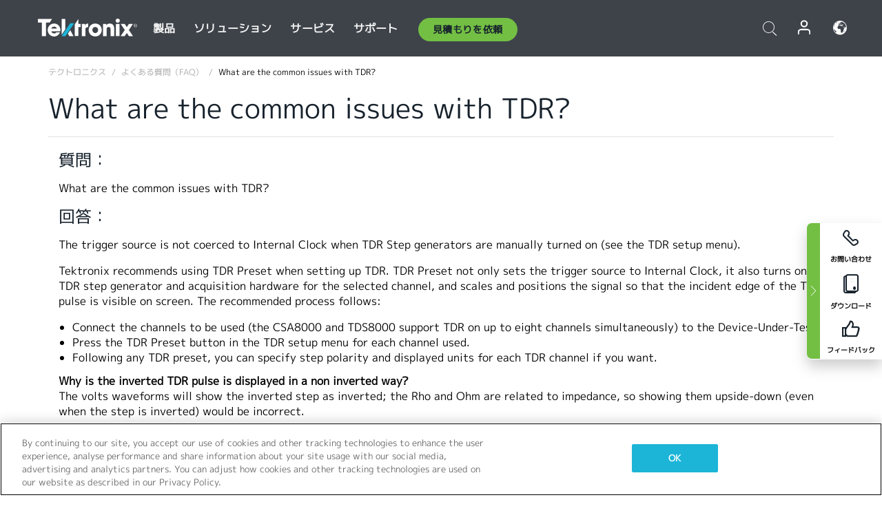

--- FILE ---
content_type: text/html; charset=utf-8
request_url: https://www.tek.com/ja/support/faqs/what-are-common-issues-tdr
body_size: 13585
content:



<!DOCTYPE html>
<html lang="ja-JP">
<head itemscope itemtype="http://schema.org/WebSite">
    <meta charset="utf-8">
    <meta http-equiv="X-UA-Compatible" content="IE=edge">
    <meta name="viewport" content="width=device-width" />
    <meta http-equiv="content-language" content="ja-JP">

        <!--Critical CSS Styles-->
        
        <!--CSS Styles-->
        <link rel="stylesheet" id="tek-main-css" href="/patternlab/css/tek.css?v-2026.01.15.1" as="style" data-version="2026.01.15.1">
        <noscript id="tek-main-css-noscript"><link rel="stylesheet" href="/patternlab/css/tek.css?v-2026.01.15.1"></noscript>

        <!--Japan CSS Styles-->
        <link rel="stylesheet" href="/patternlab/css/tek-japan.css" type="text/css" media="all" />

    <style type="text/css" data-source="global">
        
    </style>
    <style type="text/css" data-source="localized">
            
    </style>

    <style>
.bundle-card{
overflow: visible;
}
.oem-hide{display:none !important;}
.bundle-card .bundle-price {
font-size:1.425rem!important;
}
@media screen and (min-width: 992px) and (max-width: 1279px){
.bundle-card .bundle-price {
font-size:1.1rem!important;
}
}
.new-nav-item::before {
    color: #73bf44;
    display: initial;
}
:lang(en) .new-nav-item::before, :lang(en) header.header--redesign .nav--main ul li ul li a.category[href="https://my.tek.com/tektalk/"]:before
{
  content: "NEW! ";
   color: #73bf44;
    display: initial;
}
:lang(ja) .new-nav-item::before {
    content: "新着 ";
}
:lang(zh-CN) .new-nav-item::before {
    content: "新的 ";
}
:lang(de-DE) .new-nav-item::before {
    content: "Neu ";
}
:lang(fr-FR) .new-nav-item::before {
    content: "Nouveau "
}
:lang(zh-TW) .new-nav-item::before {
    content: "新的 ";
}
@media screen and (min-width: 992px) {
:lang(fr-FR) .new-nav-item::before {left: -45px;}
  .new-nav-item::before {
    position: absolute;
    left: -20px;
  }
}
.tek-accordion-content {display:none;}
div#drift-frame-controller{z-index:214748364!important;}
@media only screen and (max-width:425px){#onetrust-banner-sdk.otFlat{max-height:25%!important}#onetrust-banner-sdk #onetrust-policy{margin-left:0;margin-top:10px!important}#onetrust-banner-sdk .ot-sdk-columns{width:48%!important;float:left;box-sizing:border-box;padding:0;display:initial;margin-right:2%}#onetrust-consent-sdk #onetrust-button-group button:first-child{margin-top:40px!important}#onetrust-banner-sdk #onetrust-close-btn-container{top:0!important}#onetrust-banner-sdk #onetrust-banner-sdk.ot-close-btn-link,#onetrust-banner-sdk.ot-close-btn-link{padding-top:0!important}}
@media screen and (max-width: 767px){
footer.footer.footer-redesign .footer-connect .social-media-container a {font-size:2rem;}
}
@media screen and (max-width: 300px){
footer.footer.footer-redesign .footer-connect .social-media-container a {font-size:1rem;}
}
/* Slick */
.slider-wrap .slider.slick-slider .banner {display:none;}
.slider-wrap .slider.slick-slider .banner:first-child {display:block;}
.slider-wrap .slider.slick-slider.slick-initialized .banner {display:block;}
/* Documents */
main.main .main-content img.lazy {
max-height: 285px;
min-height: 285px;
}
main.main .main-content #sidebar-wrapper img.lazy,
main.main .main-content img.lazy.loaded,
main.main .main-content .chap-nav img.lazy {
max-height: inherit;
min-height: inherit;
}
main.main .main-content:after,
main.main .main-content #wrapper:after {
    clear: both;
    content: "";
    display: table;
}
@media screen and (min-width: 577px){
  main.main .doc__img {margin: 20px 15px 0px 45px;}
}
/* Slick */
.slider.js-slider-dots img.lazy.loaded,
.main-content img.lazy.loaded {
    max-height: initial;
}
/* MSDM */
div[data-form-block-id="249c9904-bdc6-ee11-9078-6045bd058aac"] {
  visibility: hidden;
  max-height: 1px;
  max-width: 1px;
  overflow: hidden;
}
</style>
    <!--END CSS tyles-->

        <script type="text/javascript" src="/static/js/vendor/jquery-3.5.1.min.js"></script>
<script>
window.dataLayer = window.dataLayer || [];
</script>

<!-- Optimizely -->
<script async src="/api/optimizelyjs/6238166017900544.js"></script>
<!-- End Optimizely -->

<!-- Google Tag Manager -->
<script>(function(w,d,s,l,i){w[l]=w[l]||[];w[l].push({'gtm.start':
new Date().getTime(),event:'gtm.js'});var f=d.getElementsByTagName(s)[0],
j=d.createElement(s),dl=l!='dataLayer'?'&l='+l:'';j.async=true;j.src=
'https://www.googletagmanager.com/gtm.js?id='+i+dl;f.parentNode.insertBefore(j,f);
})(window,document,'script','dataLayer','GTM-77N6');</script>
<!-- End Google Tag Manager -->

    <title itemprop="name">What are the common issues with TDR?  | テクトロニクス</title>
    <meta name="keywords" content="What are the common issues with TDR? , " />
    <meta name="description" content="What are the common issues with TDR?" />

<!--Open Graph Tags-->
    <meta property="og:title" content="What are the common issues with TDR? " />

<meta property="og:type" content="website" />

    <meta property="og:description" content="What are the common issues with TDR? " />

<meta property="og:url" content="https://www.tek.com/ja/support/faqs/what-are-common-issues-tdr" />




<!--Canonical and Alternate URLs-->
<link rel="canonical" href="https://www.tek.com/ja/support/faqs/what-are-common-issues-tdr" itemprop="url" />



<!--Developer site considerations-->

        <link rel="alternate" hreflang="en" href="https://www.tek.com/en/support/faqs/what-are-common-issues-tdr" />
        <link rel="alternate" hreflang="x-default" href="https://www.tek.com/en/support/faqs/what-are-common-issues-tdr" />
        <link rel="alternate" hreflang="ja-jp" href="https://www.tek.com/ja/support/faqs/what-are-common-issues-tdr" />
        <link rel="alternate" hreflang="de-de" href="https://www.tek.com/de/support/faqs/what-are-common-issues-tdr" />
        <link rel="alternate" hreflang="ru-ru" href="https://www.tek.com/ru/support/faqs/what-are-common-issues-tdr" />
        <link rel="alternate" hreflang="fr-fr" href="https://www.tek.com/fr/support/faqs/what-are-common-issues-tdr" />
        <link rel="alternate" hreflang="zh-cn" href="https://www.tek.com.cn/support/faqs/what-are-common-issues-tdr" />
        <link rel="alternate" hreflang="zh-tw" href="https://www.tek.com/tw/support/faqs/what-are-common-issues-tdr" />
        <link rel="alternate" hreflang="ko-kr" href="https://www.tek.com/ko/support/faqs/what-are-common-issues-tdr" />
        <link rel="alternate" hreflang="vi-vn" href="https://www.tek.com/vn/support/faqs/what-are-common-issues-tdr" />
    

    

    <script type="text/plain" class="optanon-category-C0002">
        if(document.cookie.indexOf('SC_TRACKING_CONSENT') == -1)
        {
            fetch("/api/trackingconsent/giveconsent", {method: "GET", credentials: 'include'});
        }
    </script>
</head>
<body class="" data-channel="sales" sc-item-id="{CF69441E-C847-44D3-9E26-14A92FD1E075}" data-user-email="" data-user-name="" data-cf-country="US">
<!-- Google Tag Manager (noscript) -->
<noscript><iframe src="https://www.googletagmanager.com/ns.html?id=GTM-77N6"
height="0" width="0" style="display:none;visibility:hidden"></iframe></noscript>
<!-- End Google Tag Manager (noscript) -->

    <header class="header header--redesign tek-contact">
    <div class="header__top-mobile">
        <div class="header__btn">
    <div class="block--phone">
        <div class="buyquote-phone icon-phone"><a class="buy-contact-number"></a></div>
    </div>
    <div id="btn-search" class="btn--search">
        <span class="sr-only">トグル検索</span>
        <span class="icon-search"></span>
    </div>
        <div class="btn--lang">
            <a class="icon-earth header-right__item"><span class="region-text"></span></a>

            <div id="lang-selector-nav" class="lang-selector-bar lang-selector-redesign">
                <div class="lang-selector-bar__header">
                    <div class="header-text">Current Language</div>
                    <div class="header-right__item"><span class="btn-close">×</span></div>
                    <div class="region-text">Japanese (Japan)</div>
                </div>
                <p class="lang-selector-bar__message">言語の選択：</p>
                <nav class="lang-selector-bar__lang-menu">
                    <ul>
                                <li><a href="https://www.tek.com/en/support/faqs/what-are-common-issues-tdr">English</a></li>
                                <li><a href="https://www.tek.com/fr/support/faqs/what-are-common-issues-tdr">FRAN&#199;AIS</a></li>
                                <li><a href="https://www.tek.com/de/support/faqs/what-are-common-issues-tdr">DEUTSCH</a></li>
                                <li><a href="https://www.tek.com/vn/support/faqs/what-are-common-issues-tdr">Việt Nam</a></li>
                                <li><a href="https://www.tek.com.cn/support/faqs/what-are-common-issues-tdr">简体中文</a></li>
                                <li><a href="https://www.tek.com/ja/support/faqs/what-are-common-issues-tdr">日本語</a></li>
                                <li><a href="https://www.tek.com/ko/support/faqs/what-are-common-issues-tdr">韓国語</a></li>
                                <li><a href="https://www.tek.com/tw/support/faqs/what-are-common-issues-tdr">繁體中文</a></li>
                    </ul>
                </nav>

            </div>
        </div>
    <div id="btn-menu" class="btn--menu">
        <span class="sr-only">トグル・メニュー</span>
        <span class="icon-menu"></span>
    </div>
</div><div class="search-block-form">
    
<div class="page-quick-search">
<form action="/api/searchbar/search" method="post"><input name="__RequestVerificationToken" type="hidden" value="5blpRcmw1ca_IcDJl2DlrXleVzGsIcMFXLE5Y64tn_3pEHaXbVOfKO59o_UVksRxqBjh65vnVvPOLTDonEpYRrzXZI51LQp7WruAH3FSPbE1" /><input id="uid" name="uid" type="hidden" value="ce22e590-c601-4e5c-a23d-c843aee244d9" />        <div class="form-item">
            <input autocomplete="off" class="form-search form-search-input search-input-15bb9088ceae4b0885c1a8ece567881f" id="15bb9088ceae4b0885c1a8ece567881f" name="SearchText" placeholder="検索" type="text" value="" />
        </div>
        <div class="form-actions">
            <input type="submit" autocomplete="off" id="edit-submit" value="検索" class="button form-submit search-button-15bb9088ceae4b0885c1a8ece567881f" />
        </div>
</form>
    <div class="search-quick-container" id="search-container-result-15bb9088ceae4b0885c1a8ece567881f" style="display: none;">
        <div class="helper-container">
            <div class="close-container"><span class="btn-close" data-search-id="15bb9088ceae4b0885c1a8ece567881f">x</span></div>
            <div class="mobile-tabs">
                <div class="tabs-container">
                    <div data-tab-id="prod-tab" data-search-id="15bb9088ceae4b0885c1a8ece567881f" class="tab active product-tab-products-content"></div>
                    <div data-tab-id="doc-tab" data-search-id="15bb9088ceae4b0885c1a8ece567881f" class="tab product-tab-docs-content"></div>
                </div>
            </div>
            <div class="row padding-20 content-row">
                <div data-tab-content-id="prod-tab" class="col-md-6 col-xs-12 tab-content active prod-tab-content">
                    <div class="products-content">
                    </div>
                </div>
                <div data-tab-content-id="doc-tab" class="col-md-6 col-xs-12 tab-content inactive docs-tab-content">
                    <div class="docs-content">
                    </div>
                </div>
            </div>
            <div class="no-results-link">To find technical documents by model, try our <a href="/ja/product-support">Product Support Center</a></div>
            <div class="center mr-show-it-all go-to-all-results"><a href="/ja/search">Show all results →</a></div>
        </div>
    </div>
</div>
</div>
<div class="header__logo">
    <div class="block">
        <a href="/ja/">
            <picture><img src="/patternlab/images/transparent-pixel.png" class="main-logo lazy" alt="logo" data-src="/-/media/project/tek/images/logos/logo.svg?iar=0"></picture>
        </a>
        <a href="/ja/">
            <picture><img src="/patternlab/images/transparent-pixel.png" class="second-logo lazy" alt="mobile_logo" data-src="/-/media/project/tek/images/logos/mobile_logo.svg?iar=0"></picture>
        </a>
    </div>
</div>
    </div>
    <div class="header__menu">
        <div class="header-left">
            

<nav class="nav--main">
    <ul>
                    <li>


                <a class="parent-item" href="/ja/">製品</a>

                <div class="sub-menu">
                    <div class="container w--dynamic">

                        <div class="row">

                                <div class="col-xs-12 col-md-4 menu-col">
                                    <ul>

                                            <li>
<a class="category" href="/ja/products/oscilloscopes-and-probes">オシロスコープとプローブ</a>                                            </li>
                                                <li>
                                                    <ul>

                                                                        <li>
                                                                            <a href="/ja/products/oscilloscopes">オシロスコープ</a>
                                                                        </li>
                                                                        <li>
                                                                            <a href="/ja/products/oscilloscopes/high-speed-digitizers">高速デジタイザ</a>
                                                                        </li>
                                                                        <li>
                                                                            <a href="/ja/products/oscilloscopes/oscilloscope-probes">プローブ／アクセサリ</a>
                                                                        </li>
                                                    </ul>
                                                </li>
                                            <li>
<a class="m-t-lg-29 category" href="/ja/products/software">ソフトウェア</a>                                            </li>
                                                <li>
                                                    <ul>

                                                                        <li>
                                                                            <a href="/ja/products/software?category=bench-software">ベンチ・ソフトウェア</a>
                                                                        </li>
                                                                        <li>
                                                                            <a href="/ja/products/software?category=data-analysis">データ解析</a>
                                                                        </li>
                                                                        <li>
                                                                            <a href="/ja/products/software?category=test-automation">自動計測</a>
                                                                        </li>
                                                    </ul>
                                                </li>
                                            <li>
<a class="m-t-lg-29 category" href="/ja/products/analyzers">アナライザ</a>                                            </li>
                                                <li>
                                                    <ul>

                                                                        <li>
                                                                            <a href="/ja/products/spectrum-analyzers">スペクトラム・アナライザ</a>
                                                                        </li>
                                                                        <li>
                                                                            <a href="/ja/products/keithley/4200a-scs-parameter-analyzer">パラメータ・アナライザ</a>
                                                                        </li>
                                                                        <li>
                                                                            <a href="/ja/products/coherent-optical-products">光変調アナライザ</a>
                                                                        </li>
                                                                        <li>
                                                                            <a href="/ja/products/frequency-counters">周波数カウンタ</a>
                                                                        </li>
                                                    </ul>
                                                </li>
                                                                            </ul>
                                </div>
                                <div class="col-xs-12 col-md-4 menu-col">
                                    <ul>

                                            <li>
<a class="category" href="/ja/products/signal-generators">信号発生器</a>                                            </li>
                                                <li>
                                                    <ul>

                                                                        <li>
                                                                            <a href="/ja/products/signal-generators/arbitrary-function-generator">任意波形／ファンクション・ジェネレータ</a>
                                                                        </li>
                                                                        <li>
                                                                            <a href="/ja/products/arbitrary-waveform-generators">任意波形ジェネレータ</a>
                                                                        </li>
                                                    </ul>
                                                </li>
                                            <li>
<a class="m-t-lg-29 category" href="/ja/products/sources-and-supplies">ソースおよび電源</a>                                            </li>
                                                <li>
                                                    <ul>

                                                                        <li>
                                                                            <a href="/ja/products/keithley/source-measure-units">ソース・メジャー・ユニット</a>
                                                                        </li>
                                                                        <li>
                                                                            <a href="/ja/products/dc-power-supplies">直流（DC）電源</a>
                                                                        </li>
                                                                        <li>
                                                                            <a href="/ja/products/dc-electronic-loads">DC電子負荷</a>
                                                                        </li>
                                                                        <li>
                                                                            <a href="/ja/products/ea/bidirectional-power-supplies">DC双方向電源</a>
                                                                        </li>
                                                                        <li>
                                                                            <a href="/ja/products/battery-test-and-simulation">電気化学製品</a>
                                                                        </li>
                                                    </ul>
                                                </li>
                                            <li>
<a class="m-t-lg-29 category" href="/ja/products/meters">メータ</a>                                            </li>
                                                <li>
                                                    <ul>

                                                                        <li>
                                                                            <a href="/ja/products/keithley/benchtop-digital-multimeter">デジタル・マルチメータ</a>
                                                                        </li>
                                                                        <li>
                                                                            <a href="/ja/products/keithley/data-acquisition-daq-systems">データ収集／スイッチング</a>
                                                                        </li>
                                                                        <li>
                                                                            <a href="/ja/products/keithley/low-level-sensitive-and-specialty-instruments">微小信号／高感度測定</a>
                                                                        </li>
                                                    </ul>
                                                </li>
                                                                            </ul>
                                </div>
                                <div class="col-xs-12 col-md-4 menu-col">
                                    <ul>

                                            <li>
<a class="category" href="/ja/products">その他の製品</a>                                            </li>
                                                <li>
                                                    <ul>

                                                                        <li>
                                                                            <a class="new-nav-item" href="/ja/products/reference-solutions">リファレンス・ソリューション</a>
                                                                        </li>
                                                                        <li>
                                                                            <a href="/ja/products/keithley/semiconductor-testing-systems">半導体テスト・システム</a>
                                                                        </li>
                                                                        <li>
                                                                            <a href="/ja/products/components-accessories">部品およびアクセサリ</a>
                                                                        </li>
                                                                        <li>
                                                                            <a href="/ja/buy/encore">プレミアム再生品（Tektronix Encore）</a>
                                                                        </li>
                                                                        <li>
                                                                            <a class="nav-highlight mb-3" href="/ja/tools">Product Selectors &amp; Calculators ⇨</a>
                                                                        </li>
                                                    </ul>
                                                </li>
                                            <li>
<a class="category" href="/ja/products/keithley">Keithley製品</a>                                            </li>
                                            <li>
<a class="category" href="/ja/products/ea">EA Elektro-Automatik製品</a>                                            </li>
                                            <li>
<a class="category" href="/ja/products">すべての製品を見る</a>                                            </li>
                                            <li>
<a class="category" href="/ja/buy/promotions">キャンペーン</a>                                            </li>
                                                                            </ul>
                                </div>
                        </div>
                    </div>
                </div>
            </li>
            <li>


                <a class="parent-item" href="/ja/">ソリューション</a>

                <div class="sub-menu">
                    <div class="container w--dynamic">

                        <div class="row">

                                <div class="col-xs-12 col-md-3 key-trends-col menu-col">
                                    <ul>

                                            <li>
<a class="category" href="/ja/solutions">産業機器</a>                                            </li>
                                                <li>
                                                    <ul>

                                                                        <li>
                                                                            <a href="/ja/solutions/application/research">先端研究</a>
                                                                        </li>
                                                                        <li>
                                                                            <a href="/ja/solutions/industry/aero-def">航空宇宙／防衛</a>
                                                                        </li>
                                                                        <li>
                                                                            <a href="/ja/solutions/industry/automotive-test-solutions">自動車</a>
                                                                        </li>
                                                                        <li>
                                                                            <a href="/ja/education/university-labs">教育／実習</a>
                                                                        </li>
                                                                        <li>
                                                                            <a href="/ja/solutions/industry/medical-devices-and-systems">医療機器およびシステム</a>
                                                                        </li>
                                                                        <li>
                                                                            <a class="new-nav-item" href="/ja/solutions/industry/power-semiconductor">パワー半導体</a>
                                                                        </li>
                                                                        <li>
                                                                            <a href="/ja/solutions/industry/renewable-energy">再生可能エネルギー</a>
                                                                        </li>
                                                                        <li>
                                                                            <a href="/ja/solutions/industry/semiconductor-design-and-manufacturing">半導体の設計／製造</a>
                                                                        </li>
                                                    </ul>
                                                </li>
                                                                            </ul>
                                </div>
                                <div class="col-xs-12 col-md-9 app-ind-col menu-col">
                                    <ul>

                                            <li>
<a class="category" href="/ja/solutions">アプリケーション</a>                                            </li>
                                                <li>
                                                    <ul>

                                                                        <li>
                                                                            <a href="/ja/solutions/application/3d-sensing">3Dセンシング／画像特性評価</a>
                                                                        </li>
                                                                        <li>
                                                                            <a href="/ja/solutions/application/emi-emc-testing">EMI/EMCテスト</a>
                                                                        </li>
                                                                        <li>
                                                                            <a href="/ja/solutions/application/high-speed-serial-communication">高速シリアル通信</a>
                                                                        </li>
                                                                        <li>
                                                                            <a href="/ja/solutions/application/material-science">材料科学／エンジニアリング</a>
                                                                        </li>
                                                                        <li>
                                                                            <a href="/ja/">防衛／政府機関</a>
                                                                        </li>
                                                                        <li>
                                                                            <a href="/ja/solutions/application/power-efficiency">電力効率</a>
                                                                        </li>
                                                                        <li>
                                                                            <a href="/ja/solutions/application/rf-testing">RFテスト</a>
                                                                        </li>
                                                                        <li>
                                                                            <a href="/ja/solutions/application/test-automation">自動テスト</a>
                                                                        </li>
                                                                        <li>
                                                                            <a href="/ja/">有線通信</a>
                                                                        </li>
                                                    </ul>
                                                </li>
                                            <li>
<a class="m-t-lg-29 category" href="/ja/solutions">All Solutions</a>                                            </li>
                                                                            </ul>
                                </div>
                        </div>
                    </div>
                </div>
            </li>
            <li>

                    <meta itemprop="serviceType" content="サービス" />

                <a class="parent-item" href="/ja/">サービス</a>

                <div class="sub-menu">
                    <div class="container w--dynamic">

                        <div class="row">

                                <div class="col-xs-12 col-md-4 menu-col">
                                    <ul>

                                            <li>
<a class="category" href="/ja/services/calibration-services">                                                    <span itemprop="name">
                                                        校正サービス
                                                    </span>
</a>                                            </li>
                                                <li>
                                                    <ul>

                                                                        <li>
                                                                            <div>
                                                                                <span itemprop="name">
                                                                                    <a href="/ja/services/calibration-services/factory-verified-calibration-services">工場認定校正</a>
                                                                                </span>
                                                                            </div>
                                                                        </li>
                                                                        <li>
                                                                            <div>
                                                                                <span itemprop="name">
                                                                                    <a href="/ja/services/calibration-services/multi-brand-oem-compliant-calibration-services">マルチベンダに対応した校正</a>
                                                                                </span>
                                                                            </div>
                                                                        </li>
                                                                        <li>
                                                                            <div>
                                                                                <span itemprop="name">
                                                                                    <a href="/ja/services/calibration-services/quality">品質管理／認定</a>
                                                                                </span>
                                                                            </div>
                                                                        </li>
                                                                        <li>
                                                                            <div>
                                                                                <span itemprop="name">
                                                                                    <a href="/ja/services/calibration-services/calibration-capabilities">他社製品の校正</a>
                                                                                </span>
                                                                            </div>
                                                                        </li>
                                                                        <li>
                                                                            <div>
                                                                                <span itemprop="name">
                                                                                    <a href="/ja/services/calibration-services/locations">地域</a>
                                                                                </span>
                                                                            </div>
                                                                        </li>
                                                                        <li>
                                                                            <div>
                                                                                <span itemprop="name">
                                                                                    <a href="/ja/services/calibration-services/calibration-services-levels">工場認定校正</a>
                                                                                </span>
                                                                            </div>
                                                                        </li>
                                                                        <li>
                                                                            <div>
                                                                                <span itemprop="name">
                                                                                    <a href="/ja/services/test-equipment-repair/rma-status-search">工場校正状況の追跡</a>
                                                                                </span>
                                                                            </div>
                                                                        </li>
                                                                        <li>
                                                                            <div>
                                                                                <span itemprop="name">
                                                                                    <a class="nav-highlight" href="/ja/services/multi-brand-quote-request">マルチブランドに対応したサービス・リクエスト ⇨</a>
                                                                                </span>
                                                                            </div>
                                                                        </li>
                                                                        <li>
                                                                            <div>
                                                                                <span itemprop="name">
                                                                                    <a class="nav-highlight" href="/ja/services/select-factory-service-request">工場サービス・リクエスト ⇨</a>
                                                                                </span>
                                                                            </div>
                                                                        </li>
                                                    </ul>
                                                </li>
                                            <li>
<a class="m-t-lg-29 category" href="/ja/services/asset-management">                                                    <span itemprop="name">
                                                        資産管理サービス
                                                    </span>
</a>                                            </li>
                                                <li>
                                                    <ul>

                                                                        <li>
                                                                            <div>
                                                                                <span itemprop="name">
                                                                                    <a href="/ja/services/asset-management/calweb">資産管理ソフト(Calweb)</a>
                                                                                </span>
                                                                            </div>
                                                                        </li>
                                                                        <li>
                                                                            <div>
                                                                                <span itemprop="name">
                                                                                    <a href="/ja/services/asset-management/managed-services">資産管理サービス</a>
                                                                                </span>
                                                                            </div>
                                                                        </li>
                                                    </ul>
                                                </li>
                                                                            </ul>
                                </div>
                                <div class="col-xs-12 col-md-4 menu-col">
                                    <ul>

                                            <li>
<a class="category" href="/ja/services/test-equipment-repair">                                                    <span itemprop="name">
                                                        修理サービス
                                                    </span>
</a>                                            </li>
                                                <li>
                                                    <ul>

                                                                        <li>
                                                                            <div>
                                                                                <span itemprop="name">
                                                                                    <a class="new-nav-item" href="/ja/service-quote">OEM機器校正の簡易見積り</a>
                                                                                </span>
                                                                            </div>
                                                                        </li>
                                                                        <li>
                                                                            <div>
                                                                                <span itemprop="name">
                                                                                    <a href="/ja/services/test-equipment-repair/rma-status-search">修理状況の追跡</a>
                                                                                </span>
                                                                            </div>
                                                                        </li>
                                                                        <li>
                                                                            <div>
                                                                                <span itemprop="name">
                                                                                    <a href="/webform/request-tektronix-parts-information">部品</a>
                                                                                </span>
                                                                            </div>
                                                                        </li>
                                                                        <li>
                                                                            <div>
                                                                                <span itemprop="name">
                                                                                    <a href="/ja/services/test-equipment-repair/warranty-status-search">保証ステータスの確認</a>
                                                                                </span>
                                                                            </div>
                                                                        </li>
                                                    </ul>
                                                </li>
                                                                            </ul>
                                </div>
                                <div class="col-xs-12 col-md-4 menu-col">
                                    <ul>

                                            <li>
<a class="category" href="/ja/services/ea-factory-service">EA Electro Automatikサービス</a>                                            </li>
                                            <li>
<a class="category" href="/ja/component-solutions">テクトロニクスのコンポーネント・ソリューション</a>                                            </li>
                                            <li>
<a class="category" href="/ja/services/factory-service-plans">工場修理プラン</a>                                            </li>
                                            <li>
<a class="category" href="/ja/services">全てのサービス</a>                                            </li>
                                                                            </ul>
                                </div>
                        </div>
                    </div>
                </div>
            </li>
            <li>


                <a class="parent-item" href="/ja/">サポート</a>

                <div class="sub-menu">
                    <div class="container w--dynamic">

                        <div class="row">

                                <div class="col-xs-12 col-md-4 menu-col">
                                    <ul>

                                            <li>
<a class="category" href="/ja/ownerresources">製品</a>                                            </li>
                                                <li>
                                                    <ul>

                                                                        <li>
                                                                            <a href="/ja/support/datasheets-manuals-software-downloads">データシートとマニュアル</a>
                                                                        </li>
                                                                        <li>
                                                                            <a href="/ja/order-status-search">ご注文の状況</a>
                                                                        </li>
                                                                        <li>
                                                                            <a href="/ja/product-registration">製品登録</a>
                                                                        </li>
                                                                        <li>
                                                                            <a href="/ja/services/test-equipment-repair/warranty-status-search">保証状況</a>
                                                                        </li>
                                                                        <li>
                                                                            <a href="/ja/buy/request-parts-information">部品</a>
                                                                        </li>
                                                    </ul>
                                                </li>
                                            <li>
<a class="m-t-lg-29 category" href="/ja/products/software">ソフトウェア</a>                                            </li>
                                                <li>
                                                    <ul>

                                                                        <li>
                                                                            <a href="/ja/support/datasheets-manuals-software-downloads">ソフトウェアのダウンロード</a>
                                                                        </li>
                                                                        <li>
                                                                            <a href="/ja/support/products/product-license">TekAMS (ソフトウェア ライセンス管理)</a>
                                                                        </li>
                                                    </ul>
                                                </li>
                                            <li>
<a class="m-t-lg-29 category" href="/ja/support/resource-center">リソース</a>                                            </li>
                                                <li>
                                                    <ul>

                                                                        <li>
                                                                            <a href="/ja/support/ea">EA Electro Automatikサポート</a>
                                                                        </li>
                                                                        <li>
                                                                            <a href="/ja/support/faqs">FAQ</a>
                                                                        </li>
                                                                        <li>
                                                                            <a href="/ja/support">サポートセンター</a>
                                                                        </li>
                                                                        <li>
                                                                            <a href="https://my.tek.com/ja/support/create-new-support-case/">テクニカル・サポート</a>
                                                                        </li>
                                                    </ul>
                                                </li>
                                                                            </ul>
                                </div>
                                <div class="col-xs-12 col-md-4 menu-col">
                                    <ul>

                                            <li>
<a class="category" href="/ja/buy">購入方法と購入場所</a>                                            </li>
                                                <li>
                                                    <ul>

                                                                        <li>
                                                                            <a href="https://my.tek.com/ja/support/create-new-support-case/">お問い合わせ</a>
                                                                        </li>
                                                                        <li>
                                                                            <a href="/ja/buy/partner-locator">販売店検索</a>
                                                                        </li>
                                                                        <li>
                                                                            <a href="/ja/buy/gsa-multiple-award-schedule-pricelist">GSA プログラム</a>
                                                                        </li>
                                                                        <li>
                                                                            <a href="/ja/buy/promotions">プロモーション</a>
                                                                        </li>
                                                    </ul>
                                                </li>
                                            <li>
<a class="m-t-lg-29 category" href="/ja/about-us/integrity-and-compliance-program">コンプライアンス</a>                                            </li>
                                                <li>
                                                    <ul>

                                                                        <li>
                                                                            <a href="/ja/corporate-export-control-p-sheet">輸出管理</a>
                                                                        </li>
                                                                        <li>
                                                                            <a href="/ja/about-us/integrity-and-compliance-program">誠実性とコンプライアンス</a>
                                                                        </li>
                                                                        <li>
                                                                            <a href="/ja/services/recycle">製品リサイクル（ヨーロッパのみ）</a>
                                                                        </li>
                                                                        <li>
                                                                            <a href="/ja/support/product-security">製品セキュリティ</a>
                                                                        </li>
                                                                        <li>
                                                                            <a href="/ja/services/customer-quality-assurance">品質保証</a>
                                                                        </li>
                                                                        <li>
                                                                            <a href="/ja/services/safety">安全リコール</a>
                                                                        </li>
                                                                        <li>
                                                                            <a href="/ja/documents/service/traceability-map-beaverton-pdf">トレーサビリティ</a>
                                                                        </li>
                                                    </ul>
                                                </li>
                                                                            </ul>
                                </div>
                                <div class="col-xs-12 col-md-4 menu-col">
                                    <ul>

                                            <li>
<a class="category" href="/ja/about-us">会社</a>                                            </li>
                                                <li>
                                                    <ul>

                                                                        <li>
                                                                            <a href="/ja/about-us">私たちについて</a>
                                                                        </li>
                                                                        <li>
                                                                            <a href="/ja/newsroom?category=blogs&amp;lang=ja-JP">ブログ</a>
                                                                        </li>
                                                                        <li>
                                                                            <a href="/ja/stories">ストーリー</a>
                                                                        </li>
                                                                        <li>
                                                                            <a href="/ja/events">イベント</a>
                                                                        </li>
                                                                        <li>
                                                                            <a href="/ja/newsroom">ニュースルーム</a>
                                                                        </li>
                                                    </ul>
                                                </li>
                                            <li>
<a class="m-t-lg-29 category" href="/ja/buy/partners">パートナーポータル</a>                                            </li>
                                            <li>
<a class="m-t-lg-29 category" href="https://my.tek.com/en/tektalk/?_gl=1*1fuhd7p*_gcl_au*MTE2NjcyNTE0MS4xNzI0MTI1NTQ0*_ga*OTA5OTY3NzMxLjE2Njg0MDUzODA.*_ga_1HMYS1JH9M*MTcyNDE0OTY5NC42NTkuMS4xNzI0MTUxMjA5LjkuMC4w">TekTalk ユーザーコミュニティ</a>                                            </li>
                                                                            </ul>
                                </div>
                        </div>
                    </div>
                </div>
            </li>
        <li>
                <div class="header-left__item block-buyquote">
        <nav class="nav--buy-quote">
            <ul>
                <li>
                        <a href="#" class="btn btn--green btn--small btn-quote parent-item">見積もりを依頼</a>
                    <div class="buy-quote sub-menu">
                        <div class="container">
                            <div class="row" style="justify-content: center;">
                                    <div class="thumbnails-wrap">
<a class="icon-top icon-scope" href="/ja/buy/tekstore/quote">製品の見積もりを取得</a><a class="icon-top icon-repair-service" href="/ja/request-service-quote-or-info">サービスの見積もりを取得</a><a class="icon-top icon-contact-card-2021" title="Contact Sales" href="/ja/buy/request-sales-contact">営業に連絡</a>                                    </div>
                            </div>
                        </div>
                    </div>
                </li>
            </ul>
        </nav>
    </div>

        </li>
    </ul>
</nav>

        </div>
        <div class="region--header_menu_right">
            <div class="header-right">
                

<div class="block--phone header-right__item">
    <div class="buyquote-phone">
        <a href="/ja/contact-tek" class="">お問い合せ</a>
    </div>
</div>
<div class="search-block-form header-right__item">
    <div class="btn--search parent-item">
        <span class="sr-only">トグル検索</span>
        <span class="icon-search"></span>
    </div>
    <div class="header-search-form">
        
<div class="page-quick-search">
<form action="/api/searchbar/search" method="post"><input name="__RequestVerificationToken" type="hidden" value="B2EV6ruN1dJ7MeQi8lYHuisp9ZfhdfCQ47iTMTE0LlUfH7Qgmrn7RMzNNNlahUOK7Bx917GsQ_DkZr41bVF2WhOHZkRkuwtlzEpHMcphe8k1" /><input id="uid" name="uid" type="hidden" value="8686de6d-72fe-4e17-8bcb-63549d993e16" />        <div class="form-item">
            <input autocomplete="off" class="form-search form-search-input search-input-a4e942a3e1b444a38d94a8b2b3f5b93a" id="a4e942a3e1b444a38d94a8b2b3f5b93a" name="SearchText" placeholder="検索" type="text" value="" />
        </div>
        <div class="form-actions">
            <input type="submit" autocomplete="off" id="edit-submit" value="検索" class="button form-submit search-button-a4e942a3e1b444a38d94a8b2b3f5b93a" />
        </div>
</form>
    <div class="search-quick-container" id="search-container-result-a4e942a3e1b444a38d94a8b2b3f5b93a" style="display: none;">
        <div class="helper-container">
            <div class="close-container"><span class="btn-close" data-search-id="a4e942a3e1b444a38d94a8b2b3f5b93a">x</span></div>
            <div class="mobile-tabs">
                <div class="tabs-container">
                    <div data-tab-id="prod-tab" data-search-id="a4e942a3e1b444a38d94a8b2b3f5b93a" class="tab active product-tab-products-content"></div>
                    <div data-tab-id="doc-tab" data-search-id="a4e942a3e1b444a38d94a8b2b3f5b93a" class="tab product-tab-docs-content"></div>
                </div>
            </div>
            <div class="row padding-20 content-row">
                <div data-tab-content-id="prod-tab" class="col-md-6 col-xs-12 tab-content active prod-tab-content">
                    <div class="products-content">
                    </div>
                </div>
                <div data-tab-content-id="doc-tab" class="col-md-6 col-xs-12 tab-content inactive docs-tab-content">
                    <div class="docs-content">
                    </div>
                </div>
            </div>
            <div class="no-results-link">To find technical documents by model, try our <a href="/ja/product-support">Product Support Center</a></div>
            <div class="center mr-show-it-all go-to-all-results"><a href="/ja/search">Show all results →</a></div>
        </div>
    </div>
</div>
    </div>
</div><nav class="header-right__item nav--account">
    <ul>
            <li class="nav--account__login">
                <form action="/identity/externallogin?authenticationType=AzureB2C&amp;ReturnUrl=%2fidentity%2fexternallogincallback%3fReturnUrl%3d%252fja%252fsupport%252ffaqs%252fwhat-are-common-issues-tdr%26sc_site%3dus%26authenticationSource%3dDefault&amp;sc_site=us" method="post">    <button type="submit" class="login-link">ログイン</button>
</form>
            </li>
    </ul>
</nav><a class="icon-earth header-right__item"><span class="region-text"></span></a>

<div id="lang-selector-nav" class="lang-selector-bar lang-selector-redesign">
    <div class="lang-selector-bar__header">
        <div class="header-text">Current Language</div>
        <div class="header-right__item"><span class="btn-close">×</span></div>
        <div class="region-text">Japanese (Japan)</div>
    </div>
    <p class="lang-selector-bar__message">言語の選択：</p>
    <nav class="lang-selector-bar__lang-menu">
        <ul>
                    <li><a href="https://www.tek.com/en/support/faqs/what-are-common-issues-tdr">English</a></li>
                    <li><a href="https://www.tek.com/fr/support/faqs/what-are-common-issues-tdr">FRAN&#199;AIS</a></li>
                    <li><a href="https://www.tek.com/de/support/faqs/what-are-common-issues-tdr">DEUTSCH</a></li>
                    <li><a href="https://www.tek.com/vn/support/faqs/what-are-common-issues-tdr">Việt Nam</a></li>
                    <li><a href="https://www.tek.com.cn/support/faqs/what-are-common-issues-tdr">简体中文</a></li>
                    <li><a href="https://www.tek.com/ja/support/faqs/what-are-common-issues-tdr">日本語</a></li>
                    <li><a href="https://www.tek.com/ko/support/faqs/what-are-common-issues-tdr">韓国語</a></li>
                    <li><a href="https://www.tek.com/tw/support/faqs/what-are-common-issues-tdr">繁體中文</a></li>
        </ul>
    </nav>

</div>

            </div>
        </div>
    </div>
</header>

    <main role="main" class="main page__content global-components-init ">
        
        

<div class="flyout-redesign sticky-btn-group">
    <div class="sticky-btn-left sticky-btn-toggle open">
        <div class="hidden-xs hidden-sm">
            <div class="icon icon-chevron-right"></div>
        </div>
    </div>
    <div class="sticky-btn-right">
        

    <div class="sticky-btn">
        <div class="icon icon-phone-bold">
            <p>お問い合わせ</p>
        </div>
        <div class="callout clearfix">
            <div class="callout__close icon-chevron-right"></div>
            <div class="scroll-xs">
                <div class="callout__content">
                    <div class="col">
                            <div>
                                <div class="flex-icon-wrapper">
                                    <p>
                                        <a class="btn" href="https://www.tek.com/ja/rma-request" style="color:#fff">修理・校正サービスのお問い合わせ</a><br>
                                        <a class="btn" href="https://www.tek.com/ja/support/contact-technical-support" style="color:#fff">テクニカル・サポート</a><br>
                                        <a class="btn" href="https://www.tek.com/ja/request-sales-contact" style="color:#fff">製品選択のご相談</a><br>
                                        <a class="btn" href="https://go2.tek.com/jp-partner-contacts/" style="color:#fff">販売パートナー様のお問い合わせ</a><br>
                                    </p>
                                </div>
                            </div>
                    </div>


                        <div class="col">
                            <div class="flex-icon-wrapper">
                                <a class="open-chat chat icon-comments hidden">
                                    <div class="callout__content-title">ご質問</div>
                                </a>
                            </div>
                            <p class="description">製品購入に関するご質問　ライブ・チャット：午前9時～午後4時まで</p>
                        </div>
                    <div id="refresh-callout-contact" class="col">
                        <a href="/ja/contact-us" class=" icon-question">
                            <div class="callout__content-title">お問い合わせ</div>
                            <p class="description">ご意見、ご質問、フィードバック等がございましたら、お気軽にお問い合わせください。</p>
                        </a>
                    </div>
                </div>
            </div>
        </div>
    </div>
<div class="sticky-btn">
    <div class="icon icon-datasheet">
        <p>ダウンロード</p>
    </div>
    <div class="callout download clearfix">
        <div class="callout__close icon-chevron-right"></div>
        <div class="scroll-xs">
            <header>
                <p>マニュアル、データシート、ソフトウェアなどのダウンロード：</p>
            </header>
<form action="/api/searchbar/search" method="post">                <div class="callout__content">
                    <input name="__RequestVerificationToken" type="hidden" value="79ARgEhqicVCdRlKyNZR_yYGwmLGY19-QRycvGAQQtjaJHVu75DSo5hsETW-aWsyaGZtAJUrzANicxvBFjsT-DKLdlQiXjTkSsvBXjvfcas1" />
                    <input id="uid" name="uid" type="hidden" value="de49f811-d607-4528-b5b1-f699e70402c4" />
                    <div class="col-2">
                        <div class="callout__content-title">ダウンロード・タイプ</div>
                        <div class="dropdown">
                            <select class="btn btn--right-icon icon-chevron-down " id="SearchType" name="SearchType" type="button"><option selected="selected" value="">すべて表示</option>
<option value="product_series">Products</option>
<option value="datasheet">Datasheet</option>
<option value="manual">Manual</option>
<option value="software">Software</option>
<option value="document">Marketing Document</option>
<option value="faq">Faq</option>
<option value="video">Video</option>
</select>
                        </div>
                    </div>
                    <div class="col-2">
                        <div class="callout__content-title">型名またはキーワード</div>
                        <div class="form-item">
                            <input checkedname="keys" id="edit-keys" name="SearchText" placeholder="入力の開始..." title="検索する用語を入力してください。" type="search" value="" />
                        </div>
                    </div>

                    <div class="col-1">
                        <input type="submit" class="btn btn--right-icon icon-chevron-right" value="検索" />
                    </div>
                </div>
</form>        </div>
    </div>
</div>
    <div class="sticky-btn">
        <div class="icon icon-thumbs-up">
            <p>フィードバック</p>
        </div>
        <div class="callout clearfix feedback">
            <div class="callout__close icon-chevron-right"></div>
            <div class="scroll-xs">
                <div class="feedback-rating__parentcontainer">
                    <p class="m-t-32">ご意見・ご希望など、何でもお気軽にお寄せください。</p>
                    <p class="description">お客様からのフィードバックは当社製品／サービスの継続的な改善に役立ちます。皆様の声をぜひお聞かせください。</p>
                    <p><a href="https://www.surveygizmo.com/s3/4165364/www-nps-web-survey" class="btn" target="_blank" rel="noopener noreferrer">ご意見をお聞かせください</a></p>
                </div>
            </div>
        </div>
    </div>



    </div>
</div>



<div class="container">

<div id="block-tektronix-breadcrumbs" class="block">
    <nav role="navigation">
        <ol itemscope="" itemtype="http://schema.org/BreadcrumbList">
            <li itemprop="itemListElement" itemscope="" itemtype="http://schema.org/ListItem">
                    <a href="/ja/" itemprop="item">
                        <span itemprop="name">テクトロニクス</span>
                    </a>
                <meta itemprop="position" content="0" />
            </li>
            <li itemprop="itemListElement" itemscope="" itemtype="http://schema.org/ListItem">
                    <a href="/ja/support/faqs" itemprop="item">
                        <span itemprop="name">よくある質問（FAQ） </span>
                    </a>
                <meta itemprop="position" content="1" />
            </li>
            <li itemprop="itemListElement" itemscope="" itemtype="http://schema.org/ListItem">
                    <span itemprop="name">What are the common issues with TDR? </span>
                <meta itemprop="position" content="2" />
            </li>
        </ol>
    </nav>
</div>


<div class="header-image__none">
        <h1 class="page-title">What are the common issues with TDR? </h1>

</div>


<script type="application/ld+json">
    {
    "@context": "https://schema.org",
    "@type": "FAQPage",
    "mainEntity": [
    {
    "@type": "Question",
    "name": "What are the common issues with TDR?",
    "acceptedAnswer": {
    "@type": "Answer",
    "text": "The trigger source is not coerced to Internal Clock when TDR Step generators are manually turned on (see the TDR setup menu). Tektronix recommends using TDR Preset when setting up TDR. TDR Preset not only sets the trigger source to Internal Clock, it also turns on the TDR step generator and acquisition hardware for the selected channel, and scales and positions the signal so that the incident edge of the TDR pulse is visible on screen. The recommended process follows: Connect the channels to be used (the CSA8000 and TDS8000 support TDR on up to eight channels simultaneously) to the Device-Under-Test. Press the TDR Preset button in the TDR setup menu for each channel used. Following any TDR preset, you can specify step polarity and displayed units for each TDR channel if you want. Why is the inverted TDR pulse is displayed in a non inverted way? The volts waveforms will show the inverted step as inverted; the Rho and Ohm are related to impedance, so showing them upside-down (even when the step is inverted) would be incorrect. See  TDR Impedance Measurements: A Foundation for Signal Integrity for more TDR related information."
    }
    }
    ]
    }
</script>
<div class="container">
    <div id="block-tektronix-content" class="block block--main">
        <div data-history-node-id="62136" role="article" about="/ja/support/faqs/what-are-common-issues-tdr" class="node node--faq full faq__single">
            <h3>質問：</h3>
            <div>
                    <p>What are the common issues with TDR? </p>

            </div>
            <h3>回答：</h3>
            <div>
                <!-- Generated by XStandard version 1.6.0.0 on 2006-03-07T10:57:51 --><p>The trigger source is not coerced to Internal Clock when TDR Step generators are manually turned on (see the TDR setup menu).</p><p>Tektronix recommends using TDR Preset when setting up TDR. TDR Preset not only sets the trigger source to Internal Clock, it also turns on the TDR step generator and acquisition hardware for the selected channel, and scales and positions the signal so that the incident edge of the TDR pulse is visible on screen. The recommended process follows:</p><ul><li>Connect the channels to be used (the CSA8000 and TDS8000 support TDR on up to eight channels simultaneously) to the Device-Under-Test.</li><li>Press the TDR Preset button in the TDR setup menu for each channel used.</li><li>Following any TDR preset, you can specify step polarity and displayed units for each TDR channel if you want.</li></ul><p><strong>Why is the inverted TDR pulse is displayed in a non inverted way?</strong><br>The volts waveforms will show the inverted step as inverted; the Rho and Ohm are related to impedance, so showing them upside-down (even when the step is inverted) would be incorrect.</p><p>See <a href="http://www2.tek.com/cmswpt/tidetails.lotr?ct=TI&amp;cs=Application+Fact+Sheets&amp;ci=3846&amp;lc=EN">TDR Impedance Measurements: A Foundation for Signal Integrity</a><strong> for more TDR related information.</strong></p>
            </div>


            </br>
            <div class="faq__single-applies">
                <p class="faq__single--label">
                    FAQの該当製品：
                </p>
                                    <p>製品シリーズなし</p>
                <p>
                    製品：
                    <span >
                        
                    </span>
                </p>
            </div>
            <p><span class="faq__single--label">FAQ ID </span><span> 62136</span></p>
            <a href="/ja/faq"> すべてのFAQを表示 &#187;</a>
        </div>
    </div>
</div>

















</div>
    </main>

    


<footer class="footer footer-redesign">
    <div class="container">
        <div class="footer-logo">
            <picture><img src="/patternlab/images/transparent-pixel.png" alt="" data-src="/-/media/project/tek/images/logos/tek-monogram/logo_tk_footer.svg?iar=0" class="lazy"></picture>
        </div>
        
<div class="footer-about">
    <p class="heading">テクトロニクスについて</p>
    <p class="about">
        私たちは、計測器のトップ企業として、さらなる機能と性能を求めて、飽くなき挑戦を続けています。テクトロニクスは、複雑さという障壁を打ち破り、グローバルな技術革新を加速化する画期的なテスト／測定ソリューションを設計し、製造しています。
    </p>
    <a class="btn btn--transp" href="/ja/about-us">当社の詳細を見る</a>
</div>

<div class="footer-company">
    <p class="heading">会社</p>
    <ul class="footer-links">
                <li><a href="/ja/about-us">会社情報</a></li>
                <li><a href="https://careers.ralliant.com/tektronix/">採用情報</a></li>
                <li><a href="/ja/newsroom">ニュースルーム</a></li>
                <li><a href="/ja/events">イベント</a></li>
                <li><a href="/ja/products/ea">EA Elektro-Automatik</a></li>
    </ul>
</div>

<div class="footer-help">
    <p class="heading">ヘルプ／ラーニング</p>
    <ul class="footer-links">
                <li class="contact-number"><a class="contact-number-anchor" href=""></a></li>
                <li><a href="/ja/contact-us">お問い合わせ</a></li>
                <li><a href="https://my.tek.com/ja/support/create-new-support-case/">テクニカルサポートへの連絡</a></li>
                <li><a href="/ja/ownerresources">所有者リソース</a></li>
                <li><a href="/ja/support/learning-center">計測技術ラーニング・センター</a></li>
                <li><a href="/ja/blog">ブログ</a></li>
    </ul>
</div>

<div class="footer-partners">
    <p class="heading">パートナー</p>
    <ul class="footer-links">
                <li><a href="/ja/buy/partner-locator">販売パートナ検索</a></li>
                <li></li>
                <li></li>
                <li></li>
    </ul>
</div>

<div class="footer-connect">
    <p class="heading">SNS一覧</p>
    <div class="social-media-container">

<a class="icon-linkedin-2021" target="_blank" rel="noopener noreferrer" href="https://www.linkedin.com/company/tektronix/"></a><a class="icon-youtube-2021" target="_blank" rel="noopener noreferrer" href="https://www.youtube.com/user/TektronixJapan"></a><a class="icon-facebook-2021" target="_blank" rel="noopener noreferrer" href="https://www.facebook.com/tektronix.jp"></a><a class="icon-x-rounded" target="_blank" rel="noopener noreferrer" href="https://twitter.com/tektronix_jp"></a><a class="icon-instagram-2021" target="_blank" rel="noopener noreferrer" href="https://www.instagram.com/tektronixofficial"></a>    </div>
</div>


    </div>
    <div class="footer-bottom">
        

<div class="footer-links-bottom">
    <div class="second-nav">
        <nav>
            <p class="heading">その他のリンク</p>
            <ul class="footer-links">
                    <li class="copyright">
                        <p>&copy;  2024 TEKTRONIX, INC.</p>
                    </li>
                                        <li><a href="/ja/html-sitemap">Sitemap</a></li>
                        <li><a href="/ja/privacy-statement">Privacy</a></li>
                        <li><a href="/ja/terms_and_conditions">利用規約</a></li>
                        <li><a href="/ja/terms_and_conditions">契約条項</a></li>
                        <li class="contact-number"><a class="contact-number-anchor" href="">Call us at </a></li>
                        <li><a href="https://www.surveygizmo.com/s3/4165364/www-nps-web-survey">Feedback</a></li>
            </ul>
        </nav>
    </div>
</div>
    </div>
</footer>


    <!--Render Scripts-->
        <!--Third Party Scripts-->
        <!--Third Party Scripts-->
        <script defer id="tek-main-js" src="/patternlab/js/tek-app.js?v-2026.01.15.1" onload="executeLocalScripts()" data-version="2026.01.15.1"></script>
        <!--Chat Settings-->
        <script>
            window.__cs = window.__cs || {};
            window.__cs.useNpiGroupNumber = false;
        </script>
        <!--Chat Settings-->
        <script type="text/javascript">
            function executeLocalScripts() {
                //Script Definition Section
                try {
                    
                } catch (e) {
                    console.log(e);
                }
                //END Script Definition Section

                //Localized Script Definition Section
                try {
                    
                } catch (e) {
                    console.log(e);
                }
                //END Localized Script Definition Section
            }
        </script>
</body>
</html>


--- FILE ---
content_type: text/html; charset=utf-8
request_url: https://9f75e6380a6445afad32b2f8d88def21.svc.dynamics.com/t/c/q7qaf28PEDgjyZt5YVvjy2XIHMplw0Jx-CDzwpnLcWU/wqcV90MnRqTLnFhMljThK-2bwlI6j3Zbyu_WtBzI/8w73-LvF?trackwebsitevisited=true&ad=https%3A%2F%2Fwww.tek.com%2Fja%2Fsupport%2Ffaqs%2Fwhat-are-common-issues-tdr&rf=&id=3038961235
body_size: 1532
content:
<html><head> <script type="text/javascript"> function receiveMessage(event) { if (event.data.msg === "getCid") { handleGetCorrelationIdMessage(event); } if (event.data.msg == "renewCid") { handleRenewCorrelationIdMessage(event); } } function handleGetCorrelationIdMessage(event) { var req = event.data; if (!isAllowedDomain(event.origin)) { event.source.postMessage({ msg: 'noaccess', token: req.token }, event.origin); return; } var correlationId = 'BS_r6WwZIp4HYfZuHbnQuyK9hvPRkf8gNPij7joAmjQ'; var resp = { msg: 'cid', data: correlationId, token: req.token, captureForms: [], forms: {}, renewableCorrelationId: '4k2A_SAXwVlc52bDQf7QT2JWTLAsBWegrR4lYs655ic', renewableCorrelationLifeSpanSeconds: 3600, activityId: 'd460253d-08ea-4152-b0df-70a59f1248e2' }; event.source.postMessage(resp, event.origin); } function handleRenewCorrelationIdMessage(event) { var req = event.data; if (!isAllowedDomain(event.origin)) { event.source.postMessage({ msg: 'noaccess', token: req.token }, event.origin); return; } var xmlHttp = new XMLHttpRequest(); xmlHttp.onreadystatechange = function() { if (xmlHttp.readyState == 4 && xmlHttp.status == 200) { var resp = { msg: 'renewedCid', data: JSON.parse(xmlHttp.responseText), token: req.token }; event.source.postMessage(resp, event.origin); } }; xmlHttp.open("POST", window.location.origin + "/t/cr/" + req.correlationId, true); xmlHttp.send(null); } function isInArray(array, value) { var actualUrl = value.toLowerCase(); for (var i = 0; i < array.length; i++) { var allowedUrl = array[i].toLowerCase(); if (allowedUrl === actualUrl) { return true; } } return false; } function isAllowedDomain(origin) { var allowedDomains = JSON.parse('["https://www.tek.com"]'); return isInArray(allowedDomains, event.origin); } window.addEventListener("message", receiveMessage, false); </script></head><body></body></html>

--- FILE ---
content_type: application/javascript
request_url: https://cxppusa1rdrect01sa02cdn.blob.core.windows.net/webtracking/WebTracking/WebTracking.bundle.js
body_size: 98324
content:
/*! For license information please see WebTracking.bundle.js.LICENSE */
var d365mktwebtr;(()=>{"use strict";var e={};e.g=function(){if("object"==typeof globalThis)return globalThis;try{return this||new Function("return this")()}catch(e){if("object"==typeof window)return window}}();var t=Object,n=t.prototype,i=t.assign,r=t.create,o=t.defineProperty,a=n.hasOwnProperty,s=null;function u(t){void 0===t&&(t=!0);var n=!1===t?null:s;return n||("undefined"!=typeof globalThis&&(n=globalThis),n||"undefined"==typeof self||(n=self),n||"undefined"==typeof window||(n=window),n||void 0===e.g||(n=e.g),s=n),n}function c(e){throw new TypeError(e)}function l(e){if(r)return r(e);if(null==e)return{};var t=typeof e;function n(){}return"object"!==t&&"function"!==t&&c("Object prototype may only be an Object:"+e),n.prototype=e,new n}var f=o,d=t.freeze,p=(t.seal,t.keys),v=String.prototype,g=v.trim,h=v.endsWith,_=v.startsWith,y=Date.prototype.toISOString,m=Array.isArray,S=n.toString,b=a.toString,C=b.call(t),x=/-([a-z])/g,w=/([^\w\d_$])/g,I=/^(\d+[\w\d_$])/,E=Object.getPrototypeOf;function T(e,t){return typeof e===t}function k(e){return void 0===e||void 0===e}function P(e){return null===e||k(e)}function A(e){return!P(e)}function N(e,t){return!(!e||!a.call(e,t))}function M(e){return!(!e||"object"!=typeof e)}function O(e){return!(!e||"function"!=typeof e)}function R(e){var t=e;return t&&V(t)&&(t=(t=(t=t.replace(x,(function(e,t){return t.toUpperCase()}))).replace(w,"_")).replace(I,(function(e,t){return"_"+t}))),t}function D(e,t){if(e)for(var n in e)a.call(e,n)&&t.call(e,n,e[n])}function L(e,t){var n=!1;return e&&t&&!(n=e===t)&&(n=h?e.endsWith(t):function(e,t){var n=!1,i=t?t.length:0,r=e?e.length:0;if(i&&r&&r>=i&&!(n=e===t)){for(var o=r-1,a=i-1;a>=0;a--){if(e[o]!=t[a])return!1;o--}n=!0}return n}(e,t)),n}function K(e,t){var n=!1;return e&&t&&!(n=e===t)&&(n=_?e.startsWith(t):function(e,t){var n=!1,i=t?t.length:0;if(e&&i&&e.length>=i&&!(n=e===t)){for(var r=0;r<i;r++)if(e[r]!==t[r])return!1;n=!0}return n}(e,t)),n}function F(e,t){return!(!e||!t)&&-1!==e.indexOf(t)}function U(e){return!(!e||"[object Date]"!==S.call(e))}var z=m||function(e){return!(!e||"[object Array]"!==S.call(e))};function B(e){return!(!e||"[object Error]"!==S.call(e))}function V(e){return"string"==typeof e}function j(e){return"number"==typeof e}function H(e){return"boolean"==typeof e}function q(e){var t=!1;if(e&&"object"==typeof e){var n=E?E(e):function(e){if(e){if(E)return E(e);var t=e.__proto__||e.prototype||e.constructor;if(t)return t}return null}(e);n?(n.constructor&&a.call(n,"constructor")&&(n=n.constructor),t="function"==typeof n&&b.call(n)===C):t=!0}return t}function W(e){if(e)return y?e.toISOString():function(e){if(e&&e.getUTCFullYear){var t=function(e){var t=String(e);return 1===t.length&&(t="0"+t),t};return e.getUTCFullYear()+"-"+t(e.getUTCMonth()+1)+"-"+t(e.getUTCDate())+"T"+t(e.getUTCHours())+":"+t(e.getUTCMinutes())+":"+t(e.getUTCSeconds())+"."+String((e.getUTCMilliseconds()/1e3).toFixed(3)).slice(2,5)+"Z"}}(e)}function G(e,t,n){var i=e.length;try{for(var r=0;r<i&&(!(r in e)||-1!==t.call(n||e,e[r],r,e));r++);}catch(e){}}function X(e,t,n){if(e){if(e.indexOf)return e.indexOf(t,n);var i=e.length,r=n||0;try{for(var o=Math.max(r>=0?r:i-Math.abs(r),0);o<i;o++)if(o in e&&e[o]===t)return o}catch(e){}}return-1}function J(e,t,n){var i;if(e){if(e.map)return e.map(t,n);var r=e.length,o=n||e;i=new Array(r);try{for(var a=0;a<r;a++)a in e&&(i[a]=t.call(o,e[a],e))}catch(e){}}return i}function Q(e,t,n){var i;if(e){if(e.reduce)return e.reduce(t,n);var r=e.length,o=0;if(arguments.length>=3)i=arguments[2];else{for(;o<r&&!(o in e);)o++;i=e[o++]}for(;o<r;)o in e&&(i=t(i,e[o],o,e)),o++}return i}function $(e){return e&&(e=g&&e.trim?e.trim():e.replace?e.replace(/^\s+|(?=\s)\s+$/g,""):e),e}var Z=!{toString:null}.propertyIsEnumerable("toString"),Y=["toString","toLocaleString","valueOf","hasOwnProperty","isPrototypeOf","propertyIsEnumerable","constructor"];function ee(e){var t=typeof e;if("function"===t||"object"===t&&null!==e||c("objKeys called on non-object"),!Z&&p)return p(e);var n=[];for(var i in e)e&&a.call(e,i)&&n.push(i);if(Z)for(var r=Y.length,o=0;o<r;o++)e&&a.call(e,Y[o])&&n.push(Y[o]);return n}function te(e,t,n,i){if(f)try{var r={enumerable:!0,configurable:!0};return n&&(r.get=n),i&&(r.set=i),f(e,t,r),!0}catch(e){}return!1}function ne(e){return e}var ie=d||ne;function re(){var e=Date;return e.now?e.now():(new e).getTime()}function oe(e){return B(e)?e.name:""}function ae(e,t,n,i,r){var o=n;return e&&((o=e[t])===n||r&&!r(o)||i&&!i(n)||(o=n,e[t]=o)),o}function se(e,t,n){var i;return e?!(i=e[t])&&P(i)&&(i=k(n)?{}:n,e[t]=i):i=k(n)?{}:n,i}function ue(e,t){return P(e)?t:e}function ce(e){return!!e}function le(e){throw new Error(e)}function fe(e,t){var n=null,i=null;return O(e)?n=e:i=e,function(){var e=arguments;if(n&&(i=n()),i)return i[t].apply(i,e)}}function de(e,t,n,i,r){e&&t&&n&&(!1!==r||k(e[t]))&&(e[t]=fe(n,i))}function pe(e,t,n,i){return e&&t&&M(e)&&z(n)&&G(n,(function(n){V(n)&&de(e,n,t,n,i)})),e}function ve(e){return e&&i&&(e=t(i({},e))),e}function ge(e,t,n,i,r,o){var s=arguments,u=s[0]||{},c=s.length,l=!1,f=1;for(c>0&&H(u)&&(l=u,u=s[f]||{},f++),M(u)||(u={});f<c;f++){var d=s[f],p=z(d),v=M(d);for(var g in d){var h=p&&g in d||v&&a.call(d,g);if(h){var _=d[g],y=void 0;if(l&&_&&((y=z(_))||q(_))){var m=u[g];y?z(m)||(m=[]):q(m)||(m={}),_=ge(l,m,_)}void 0!==_&&(u[g]=_)}}}return u}var he,_e=null,ye=null,me=!1,Se=null,be=null;function Ce(e,t){var n=!1;if(e){try{if(!(n=t in e)){var i=e.prototype;i&&(n=t in i)}}catch(e){}if(!n)try{n=!k((new e)[t])}catch(e){}}return n}function xe(e){var t=u();return t&&t[e]?t[e]:"window"===e&&we()?window:null}function we(){return Boolean("object"==typeof window&&window)}function Ie(){return we()?window:xe("window")}function Ee(){return Boolean("object"==typeof document&&document)?document:xe("document")}function Te(){return Boolean("object"==typeof navigator&&navigator)}function ke(){return Te()?navigator:xe("navigator")}function Pe(e){if(e&&me){var t=xe("__mockLocation");if(t)return t}return"object"==typeof location&&location?location:xe("location")}function Ae(){return xe("performance")}function Ne(){return Boolean("object"==typeof JSON&&JSON||null!==xe("JSON"))}function Me(){return Ne()?JSON||xe("JSON"):null}function Oe(){var e=ke();return!(!e||!e.product)&&"ReactNative"===e.product}function Re(){var e=ke();if(e&&(e.userAgent!==ye||null===_e)){var t=((ye=e.userAgent)||"").toLowerCase();_e=F(t,"msie")||F(t,"trident/")}return _e}function De(e){var t=Object.prototype.toString.call(e),n="";return"[object Error]"===t?n="{ stack: '"+e.stack+"', message: '"+e.message+"', name: '"+e.name+"'":Ne()&&(n=Me().stringify(e)),t+n}function Le(){return null===be&&(be=Te()&&Boolean(ke().sendBeacon)),be}function Ke(e){var t=!1;try{t=!!xe("fetch");var n=xe("Request");t&&e&&n&&(t=Ce(n,"keepalive"))}catch(e){}return t}function Fe(){return null===Se&&(Se="undefined"!=typeof XDomainRequest)&&Ue()&&(Se=Se&&!Ce(xe("XMLHttpRequest"),"withCredentials")),Se}function Ue(){var e=!1;try{e=!!xe("XMLHttpRequest")}catch(e){}return e}var ze=Object,Be=ze.getPrototypeOf,Ve=ze.getOwnPropertyNames;var je,He=("undefined"!=typeof globalThis&&(je=globalThis),je||"undefined"==typeof self||(je=self),je||"undefined"==typeof window||(je=window),je||void 0===e.g||(je=e.g),je||{}),qe=He.__dynProto$Gbl||(He.__dynProto$Gbl={o:(he={},he.setInstFuncs=!0,he.useBaseInst=!0,he),n:1e3});function We(e,t){return e&&ze.prototype.hasOwnProperty.call(e,t)}function Ge(e){return e&&(e===ze.prototype||e===Array.prototype)}function Xe(e){return Ge(e)||e===Function.prototype}function Je(e){var t;if(e){if(Be)return Be(e);var n=e.__proto__||e.prototype||(e.constructor?e.constructor.prototype:null);t=e._dyn__proto__||n,We(e,"_dyn__proto__")||(delete e._dynInstProto,t=e._dyn__proto__=e._dynInstProto||e._dyn__proto__,e._dynInstProto=n)}return t}function Qe(e,t){var n=[];if(Ve)n=Ve(e);else for(var i in e)"string"==typeof i&&We(e,i)&&n.push(i);if(n&&n.length>0)for(var r=0;r<n.length;r++)t(n[r])}function $e(e,t,n){return"constructor"!==t&&"function"==typeof e[t]&&(n||We(e,t))&&"__proto__"!==t&&"prototype"!==t}function Ze(e){throw new TypeError("DynamicProto: "+e)}function Ye(){return Object.create?(e=Object.create)?e(null):{}:{};var e}function et(e,t){for(var n=e.length-1;n>=0;n--)if(e[n]===t)return!0;return!1}function tt(e,t,n,i){var r=null;if(e&&We(n,"_dynClass")){var o=e._dynInstFuncs||Ye();if((r=(o[n._dynClass]||Ye())[t])||Ze("Missing ["+t+"] function"),!r._dynInstChk&&!1!==o._dynInstChk){for(var a=!We(e,t),s=Je(e),u=[];a&&s&&!Xe(s)&&!et(u,s);){var c=s[t];if(c){a=c===i;break}u.push(s),s=Je(s)}try{a&&(e[t]=r),r._dynInstChk=1}catch(e){o._dynInstChk=!1}}}return r}function nt(e,t,n){var i=t[e];return i===n&&(i=Je(t)[e]),"function"!=typeof i&&Ze("["+e+"] is not a function"),i}function it(e,t,n,i,r){if(!Ge(e)){var o=n._dynInstFuncs=n._dynInstFuncs||Ye();if(!Ge(o)){var a=o[t]=o[t]||Ye();!1!==o._dynInstChk&&(o._dynInstChk=!!r),Ge(a)||Qe(n,(function(t){$e(n,t,!1)&&n[t]!==i[t]&&(a[t]=n[t],delete n[t],(!We(e,t)||e[t]&&!e[t]._isDynProxy)&&(e[t]=function(e,t){var n=function(){var i=tt(this,t,e,n)||nt(t,e,n);return i.apply(this,arguments)};return n._isDynProxy=1,n}(e,t)))}))}}}function rt(e,t){return We(e,"prototype")?e.name||t||"_unknown_":((e||{}).constructor||{}).name||t||"_unknown_"}function ot(e,t,n,i){We(e,"prototype")||Ze("theClass is an invalid class definition.");var r=e.prototype;(function(e,t){if(Be){for(var n=[],i=Je(t);i&&!Xe(i)&&!et(n,i);){if(i===e)return!0;n.push(i),i=Je(i)}return!1}return!0})(r,t)||Ze("["+rt(e)+"] not in hierarchy of ["+rt(t)+"]");var o=null;We(r,"_dynClass")?o=r._dynClass:(o="_dynCls$"+rt(e,"_")+"$"+qe.n,qe.n++,r._dynClass=o);var a=ot._dfOpts,s=!!a.useBaseInst;s&&i&&void 0!==i.useBaseInst&&(s=!!i.useBaseInst);var u=function(e){var t=Ye();return Qe(e,(function(n){!t[n]&&$e(e,n,!1)&&(t[n]=e[n])})),t}(t);n(t,function(e,t,n,i){function r(e,t,n){var r=t[n];if(r._isDynProxy&&i){var o=e._dynInstFuncs||{};!1!==o._dynInstChk&&(r=(o[t._dynClass]||{})[n]||r)}return function(){return r.apply(e,arguments)}}var o=Ye();Qe(n,(function(e){o[e]=r(t,n,e)}));for(var a=Je(e),s=[];a&&!Xe(a)&&!et(s,a);)Qe(a,(function(e){!o[e]&&$e(a,e,!Be)&&(o[e]=r(t,a,e))})),s.push(a),a=Je(a);return o}(r,t,u,s));var c=!!Be&&!!a.setInstFuncs;c&&i&&(c=!!i.setInstFuncs),it(r,o,t,u,!1!==c)}ot._dfOpts=qe.o;var at,st=["eventsSent","eventsDiscarded","eventsSendRequest","perfEvent"],ut=null;function ct(e,t){return function(){var n=arguments,i=lt(t);if(i){var r=i.listener;r&&r[e]&&r[e].apply(r,n)}}}function lt(e){var t,n=ut;return n||!0===e.disableDbgExt||(n=ut||((t=xe("Microsoft"))&&(ut=t.ApplicationInsights),ut)),n?n.ChromeDbgExt:null}function ft(e){if(!at){at={};for(var t=0;t<st.length;t++)at[st[t]]=ct(st[t],e)}return at}function dt(e){return e?'"'+e.replace(/\"/g,"")+'"':""}function pt(e,t){var n="undefined"!=typeof console?console:xe("console");if(n){var i="log";n[e]&&(i=e),O(n[i])&&n[i](t)}}var vt=function(){function e(e,t,n,i){void 0===n&&(n=!1);this.messageId=e,this.message=(n?"AI: ":"AI (Internal): ")+e;var r="";Ne()&&(r=Me().stringify(i));var o=(t?" message:"+dt(t):"")+(i?" props:"+dt(r):"");this.message+=o}return e.dataType="MessageData",e}();var gt=function(){function e(t){this.identifier="DiagnosticLogger",this.queue=[];var n,i,r,o,a=0,s={};ot(e,this,(function(e){function u(t,n){if(!(a>=r)){var o=!0,u="AITR_"+n.messageId;if(s[u]?o=!1:s[u]=!0,o&&(t<=i&&(e.queue.push(n),a++,c(1===t?"error":"warn",n)),a===r)){var l="Internal events throttle limit per PageView reached for this app.",f=new vt(23,l,!1);e.queue.push(f),1===t?e.errorToConsole(l):e.warnToConsole(l)}}}function c(e,n){var i=lt(t||{});i&&i.diagLog&&i.diagLog(e,n)}!function(e){n=ue(e.loggingLevelConsole,0),i=ue(e.loggingLevelTelemetry,1),r=ue(e.maxMessageLimit,25),o=ue(e.enableDebug,ue(e.enableDebugExceptions,!1))}(t||{}),e.consoleLoggingLevel=function(){return n},e.telemetryLoggingLevel=function(){return i},e.maxInternalMessageLimit=function(){return r},e.enableDebugExceptions=function(){return o},e.throwInternal=function(t,i,r,a,l){void 0===l&&(l=!1);var f=new vt(i,r,l,a);if(o)throw De(f);var d=1===t?"errorToConsole":"warnToConsole";if(k(f.message))c("throw"+(1===t?"Critical":"Warning"),f);else{if(l){var p=+f.messageId;!s[p]&&n>=t&&(e[d](f.message),s[p]=!0)}else n>=t&&e[d](f.message);u(t,f)}},e.warnToConsole=function(e){pt("warn",e),c("warning",e)},e.errorToConsole=function(e){pt("error",e),c("error",e)},e.resetInternalMessageCount=function(){a=0,s={}},e.logInternalMessage=u}))}return e.__ieDyn=1,e}();function ht(e){return e||new gt}function _t(e,t,n,i,r,o){void 0===o&&(o=!1),ht(e).throwInternal(t,n,i,r,o)}function yt(e,t){ht(e).warnToConsole(t)}var mt=null,St=null,bt=null,Ct=Ee(),xt={},wt={};function It(e,t){var n=Pt._ckMgr||wt._ckMgr;return n||(n=Pt._ckMgr=Pt(e,t),wt._ckMgr=n),n}function Et(e){return!e||e.isEnabled()}function Tt(e,t){return!!(t&&e&&z(e.ignoreCookies))&&-1!==e.ignoreCookies.indexOf(t)}function kt(e,t){var n;if(e)n=e.getCookieMgr();else if(t){var i=t.cookieCfg;n=i._ckMgr?i._ckMgr:Pt(t)}return n||(n=It(t,(e||{}).logger)),n}function Pt(e,t){var n,i=function(e){var t=e.cookieCfg=e.cookieCfg||{};if(ae(t,"domain",e.cookieDomain,A,P),ae(t,"path",e.cookiePath||"/",null,P),P(t.enabled)){var n=void 0;k(e.isCookieUseDisabled)||(n=!e.isCookieUseDisabled),k(e.disableCookiesUsage)||(n=!e.disableCookiesUsage),t.enabled=n}return t}(e||wt),r=i.path||"/",o=i.domain,a=!1!==i.enabled,s=((n={isEnabled:function(){var e=a&&At(t),n=wt._ckMgr;return e&&n&&s!==n&&(e=Et(n)),e}}).setEnabled=function(e){a=!1!==e},n.set=function(e,t,n,a,u){var c=!1;if(Et(s)&&!function(e,t){return!!(t&&e&&z(e.blockedCookies)&&-1!==e.blockedCookies.indexOf(t))||Tt(e,t)}(i,e)){var l={},f=$(t||""),d=f.indexOf(";");if(-1!==d&&(f=$(t.substring(0,d)),l=Nt(t.substring(d+1))),ae(l,"domain",a||o,ce,k),!P(n)){var p=Re();if(k(l.expires)){var v=re()+1e3*n;if(v>0){var g=new Date;g.setTime(v),ae(l,"expires",Mt(g,p?"toGMTString":"toUTCString")||Mt(g,p?"toGMTString":"toUTCString")||"",ce)}}p||ae(l,"max-age",""+n,null,k)}var h=Pe();h&&"https:"===h.protocol&&(ae(l,"secure",null,null,k),null===St&&(St=!Lt((ke()||{}).userAgent)),St&&ae(l,"SameSite","None",null,k)),ae(l,"path",u||r,null,k),(i.setCookie||Dt)(e,Ot(f,l)),c=!0}return c},n.get=function(e){var t="";return Et(s)&&!Tt(i,e)&&(t=(i.getCookie||Rt)(e)),t},n.del=function(e,t){var n=!1;return Et(s)&&(n=s.purge(e,t)),n},n.purge=function(e,n){var r,o=!1;if(At(t)){var a=((r={}).path=n||"/",r.expires="Thu, 01 Jan 1970 00:00:01 GMT",r);Re()||(a["max-age"]="0"),(i.delCookie||Dt)(e,Ot("",a)),o=!0}return o},n);return s._ckMgr=s,s}function At(e){if(null===mt){mt=!1;try{mt=void 0!==(Ct||{}).cookie}catch(t){_t(e,2,68,"Cannot access document.cookie - "+oe(t),{exception:De(t)})}}return mt}function Nt(e){var t={};e&&e.length&&G($(e).split(";"),(function(e){if(e=$(e||"")){var n=e.indexOf("=");-1===n?t[e]=null:t[$(e.substring(0,n))]=$(e.substring(n+1))}}));return t}function Mt(e,t){return O(e[t])?e[t]():null}function Ot(e,t){var n=e||"";return D(t,(function(e,t){n+="; "+e+(P(t)?"":"="+t)})),n}function Rt(e){var t="";if(Ct){var n=Ct.cookie||"";bt!==n&&(xt=Nt(n),bt=n),t=$(xt[e]||"")}return t}function Dt(e,t){Ct&&(Ct.cookie=e+"="+t)}function Lt(e){return!!V(e)&&(!(!F(e,"CPU iPhone OS 12")&&!F(e,"iPad; CPU OS 12"))||(!!(F(e,"Macintosh; Intel Mac OS X 10_14")&&F(e,"Version/")&&F(e,"Safari"))||(!(!F(e,"Macintosh; Intel Mac OS X 10_14")||!L(e,"AppleWebKit/605.1.15 (KHTML, like Gecko)"))||(!(!F(e,"Chrome/5")&&!F(e,"Chrome/6"))||(!(!F(e,"UnrealEngine")||F(e,"Chrome"))||!(!F(e,"UCBrowser/12")&&!F(e,"UCBrowser/11")))))))}var Kt=!1,Ft=123456789,Ut=987654321;function zt(e){e<0&&(e>>>=0),Ft=123456789+e&4294967295,Ut=987654321-e&4294967295,Kt=!0}function Bt(){try{var e=2147483647&re();zt((4294967296*Math.random()^e)+e)}catch(e){}}function Vt(e){return e>0?Math.floor(jt()/4294967295*(e+1))>>>0:0}function jt(e){var t=0,n=xe("crypto")||xe("msCrypto");return n&&n.getRandomValues&&(t=4294967295&n.getRandomValues(new Uint32Array(1))[0]),0===t&&Re()&&(Kt||Bt(),t=4294967295&qt()),0===t&&(t=Math.floor(4294967296*Math.random()|0)),e||(t>>>=0),t}function Ht(e){e?zt(e):Bt()}function qt(e){var t=((Ut=36969*(65535&Ut)+(Ut>>16)&4294967295)<<16)+(65535&(Ft=18e3*(65535&Ft)+(Ft>>16)&4294967295))>>>0&4294967295|0;return e||(t>>>=0),t}function Wt(e){void 0===e&&(e=22);for(var t=jt()>>>0,n=0,i="";i.length<e;)n++,i+="ABCDEFGHIJKLMNOPQRSTUVWXYZabcdefghijklmnopqrstuvwxyz0123456789+/".charAt(63&t),t>>>=6,5===n&&(t=(jt()<<2&4294967295|3&t)>>>0,n=0);return i}var Gt=o,Xt="."+Wt(6),Jt=0;function Qt(e){return 1===e.nodeType||9===e.nodeType||!+e.nodeType}function $t(e,t){var n=t[e.id];if(!n){n={};try{Qt(t)&&(function(e,t,n){if(Gt)try{return Gt(e,t,{value:n,enumerable:!1,configurable:!0}),!0}catch(e){}return!1}(t,e.id,n)||(t[e.id]=n))}catch(e){}}return n}function Zt(e,t){return void 0===t&&(t=!1),R(e+Jt+++(t?".2.8.18":"")+Xt)}function Yt(e){var t={id:Zt("_aiData-"+(e||"")+".2.8.18"),accept:function(e){return Qt(e)},get:function(e,n,i,r){var o=e[t.id];return o?o[R(n)]:(r&&((o=$t(t,e))[R(n)]=i),i)},kill:function(e,t){if(e&&e[t])try{delete e[t]}catch(e){}}};return t}var en=Zt("aiEvtPageHide"),tn=Zt("aiEvtPageShow"),nn=/\.[\.]+/g,rn=/[\.]+$/,on=1,an=Yt("events"),sn=/^([^.]*)(?:\.(.+)|)/;function un(e){return e&&e.replace?e.replace(/^[\s\.]+|(?=[\s\.])[\.\s]+$/g,""):e}function cn(e,t){var n;if(t){var i="";z(t)?(i="",G(t,(function(e){(e=un(e))&&("."!==e[0]&&(e="."+e),i+=e)}))):i=un(t),i&&("."!==i[0]&&(i="."+i),e=(e||"")+i)}var r=sn.exec(e||"")||[];return(n={}).type=r[1],n.ns=(r[2]||"").replace(nn,".").replace(rn,"").split(".").sort().join("."),n}function ln(e,t,n){void 0===n&&(n=!0);var i=an.get(e,"events",{},n),r=i[t];return r||(r=i[t]=[]),r}function fn(e,t,n,i){e&&t&&t.type&&(e.removeEventListener?e.removeEventListener(t.type,n,i):e.detachEvent&&e.detachEvent("on"+t.type,n))}function dn(e,t,n,i){for(var r=t.length;r--;){var o=t[r];o&&(n.ns&&n.ns!==o.evtName.ns||i&&!i(o)||(fn(e,o.evtName,o.handler,o.capture),t.splice(r,1)))}}function pn(e,t){return t?cn("xx",z(t)?[e].concat(t):[e,t]).ns.split("."):e}function vn(e,t,n,i,r){var o;void 0===r&&(r=!1);var a=!1;if(e)try{var s=cn(t,i);if((a=function(e,t,n,i){var r=!1;return e&&t&&t.type&&n&&(e.addEventListener?(e.addEventListener(t.type,n,i),r=!0):e.attachEvent&&(e.attachEvent("on"+t.type,n),r=!0)),r}(e,s,n,r))&&an.accept(e)){var u=((o={guid:on++,evtName:s}).handler=n,o.capture=r,o);ln(e,s.type).push(u)}}catch(e){}return a}function gn(e,t,n,i,r){if(void 0===r&&(r=!1),e)try{var o=cn(t,i),a=!1;!function(e,t,n){if(t.type)dn(e,ln(e,t.type),t,n);else{var i=an.get(e,"events",{});D(i,(function(i,r){dn(e,r,t,n)})),0===ee(i).length&&an.kill(e,"events")}}(e,o,(function(e){return!((!o.ns||n)&&e.handler!==n)&&(a=!0,!0)})),a||fn(e,o,n,r)}catch(e){}}function hn(e,t,n){var i=!1,r=Ie();r&&(i=vn(r,e,t,n),i=vn(r.body,e,t,n)||i);var o=Ee();return o&&(i=vn(o,e,t,n)||i),i}function _n(e,t,n,i){var r=!1;return t&&e&&e.length>0&&G(e,(function(e){e&&(n&&-1!==X(n,e)||(r=hn(e,t,i)||r))})),r}function yn(e,t,n){e&&z(e)&&G(e,(function(e){e&&function(e,t,n){var i=Ie();i&&(gn(i,e,t,n),gn(i.body,e,t,n));var r=Ee();r&&gn(r,e,t,n)}(e,t,n)}))}function mn(e,t,n){return function(e,t,n,i){var r=!1;return t&&e&&z(e)&&!(r=_n(e,t,n,i))&&n&&n.length>0&&(r=_n(e,t,null,i)),r}(["beforeunload","unload","pagehide"],e,t,n)}function Sn(){var e=Cn();return e.substring(0,8)+"-"+e.substring(8,12)+"-"+e.substring(12,16)+"-"+e.substring(16,20)+"-"+e.substring(20)}function bn(){var e=Ae();return e&&e.now?e.now():re()}function Cn(){for(var e,t=["0","1","2","3","4","5","6","7","8","9","a","b","c","d","e","f"],n="",i=0;i<4;i++)n+=t[15&(e=jt())]+t[e>>4&15]+t[e>>8&15]+t[e>>12&15]+t[e>>16&15]+t[e>>20&15]+t[e>>24&15]+t[e>>28&15];var r=t[8+(3&jt())|0];return n.substr(0,8)+n.substr(9,4)+"4"+n.substr(13,3)+r+n.substr(16,3)+n.substr(19,12)}var xn,wn=((xn={})[0]=0,xn[2]=6,xn[1]=1,xn[3]=7,xn[4098]=6,xn[4097]=1,xn[4099]=7,xn),In=null,En=Boolean(Ee()),Tn=Boolean(Ie());function kn(e){return!(""===e||P(e))}function Pn(e){if(e){var t=e.indexOf("-");if(t>-1)return e.substring(0,t)}return""}function An(e){return!!(e&&j(e)&&e>=1&&e<=4)}function Nn(e,t,n){if(!t&&!kn(t)||"string"!=typeof e)return null;var i=typeof t;if("string"===i||"number"===i||"boolean"===i||z(t))t={value:t};else if("object"!==i||a.call(t,"value")){if(P(t.value)||""===t.value||!V(t.value)&&!j(t.value)&&!H(t.value)&&!z(t.value))return null}else t={value:n?JSON.stringify(t):t};if(z(t.value)&&!Ln(t.value))return null;if(!P(t.kind)){if(z(t.value)||!Dn(t.kind))return null;t.value=t.value.toString()}return t}function Mn(e,t,n){var i=-1;if(!k(e))if(t>0&&(32===t?i=8192:t<=13&&(i=t<<5)),function(e){if(e>=0&&e<=9)return!0;return!1}(n))-1===i&&(i=0),i|=n;else{var r=wn[Fn(e)]||-1;-1!==i&&-1!==r?i|=r:6===r&&(i=r)}return i}function On(e,t,n,i,r){var o={},a=!1,s=0,u=arguments.length,c=Object.prototype,l=arguments;for("[object Boolean]"===c.toString.call(l[0])&&(a=l[0],s++);s<u;s++){D(e=l[s],(function(e,t){a&&t&&M(t)?z(t)?(o[e]=o[e]||[],G(t,(function(t,n){t&&M(t)?o[e][n]=On(!0,o[e][n],t):o[e][n]=t}))):o[e]=On(!0,o[e],t):o[e]=t}))}return o}var Rn=bn;function Dn(e){return 0===e||e>0&&e<=13||32===e}function Ln(e){return e.length>0}function Kn(e,t){var n=e;n.timings=n.timings||{},n.timings.processTelemetryStart=n.timings.processTelemetryStart||{},n.timings.processTelemetryStart[t]=Rn()}function Fn(e){var t=0;if(null!=e){var n=typeof e;"string"===n?t=1:"number"===n?t=2:"boolean"===n?t=3:"object"===n&&(t=4,z(e)?(t=4096,e.length>0&&(t|=Fn(e[0]))):a.call(e,"value")&&(t=8192|Fn(e.value)))}return t}var Un={Version:"3.2.18",FullVersionString:"1DS-Web-JS-3.2.18",strUndefined:"undefined",strObject:"object",Undefined:"undefined",arrForEach:G,arrIndexOf:X,arrMap:J,arrReduce:Q,objKeys:ee,toISOString:W,isReactNative:Oe,isString:V,isNumber:j,isBoolean:H,isFunction:O,isArray:z,isObject:M,strTrim:$,isDocumentObjectAvailable:En,isWindowObjectAvailable:Tn,isValueAssigned:kn,getTenantId:Pn,isBeaconsSupported:Le,isUint8ArrayAvailable:function(){return null===In&&(In=!k(Uint8Array)&&!function(){var e=ke();if(!k(e)&&e.userAgent){var t=e.userAgent.toLowerCase();if((t.indexOf("safari")>=0||t.indexOf("firefox")>=0)&&t.indexOf("chrome")<0)return!0}return!1}()&&!Oe()),In},isLatency:An,sanitizeProperty:Nn,getISOString:W,useXDomainRequest:Fe,getCommonSchemaMetaData:Mn,cookieAvailable:At,disallowsSameSiteNone:Lt,setCookie:function(e,t,n){At(null)&&kt(null).set(e,t,86400*n,null,"/")},deleteCookie:function(e){At(null)&&kt(null).del(e)},getCookie:function(e){return At(null)?function(e,t,n){void 0===n&&(n=!0);var i;e&&(i=e.get(t),n&&i&&decodeURIComponent&&(i=decodeURIComponent(i)));return i||""}(kt(null),e):""},createGuid:function(e){void 0===e&&(e="D");var t=Sn();return"B"===e?t="{"+t+"}":"P"===e?t="("+t+")":"N"===e&&(t=t.replace(/-/g,"")),t},extend:On,getTime:Rn,isValueKind:Dn,isArrayValid:Ln,objDefineAccessors:te,addPageUnloadEventListener:mn,setProcessTelemetryTimings:Kn,addEventHandler:hn,getFieldValueType:Fn,strEndsWith:L,objForEachKey:D},zn={_canUseCookies:void 0,isTypeof:T,isUndefined:k,isNullOrUndefined:P,hasOwnProperty:N,isFunction:O,isObject:M,isDate:U,isArray:z,isError:B,isString:V,isNumber:j,isBoolean:H,toISOString:W,arrForEach:G,arrIndexOf:X,arrMap:J,arrReduce:Q,strTrim:$,objCreate:l,objKeys:ee,objDefineAccessors:te,addEventHandler:hn,dateNow:re,isIE:Re,disableCookies:function(){kt(null).setEnabled(!1)},newGuid:Sn,perfNow:bn,newId:Wt,randomValue:Vt,random32:jt,mwcRandomSeed:Ht,mwcRandom32:qt,generateW3CId:Cn};(u()||{}).Symbol,(u()||{}).Reflect;var Bn=i||function(e){for(var t,i=1,r=arguments.length;i<r;i++)for(var o in t=arguments[i])n.hasOwnProperty.call(t,o)&&(e[o]=t[o]);return e},Vn=function(e,n){return(Vn=t.setPrototypeOf||{__proto__:[]}instanceof Array&&function(e,t){e.__proto__=t}||function(e,t){for(var n in t)t.hasOwnProperty(n)&&(e[n]=t[n])})(e,n)};function jn(e,t){function n(){this.constructor=e}"function"!=typeof t&&null!==t&&c("Class extends value "+String(t)+" is not a constructor or null"),Vn(e,t),e.prototype=null===t?l(t):(n.prototype=t.prototype,new n)}function Hn(e,t){for(var n=0,i=t.length,r=e.length;n<i;n++,r++)e[r]=t[n];return e}var qn=null,Wn=function(){function e(t,n,i){var r,o=this,a=!1;(o.start=re(),o.name=t,o.isAsync=i,o.isChildEvt=function(){return!1},O(n))&&(a=te(o,"payload",(function(){return!r&&O(n)&&(r=n(),n=null),r})));o.getCtx=function(t){return t?t===e.ParentContextKey||t===e.ChildrenContextKey?o[t]:(o.ctx||{})[t]:null},o.setCtx=function(t,n){if(t)if(t===e.ParentContextKey)o[t]||(o.isChildEvt=function(){return!0}),o[t]=n;else if(t===e.ChildrenContextKey)o[t]=n;else{(o.ctx=o.ctx||{})[t]=n}},o.complete=function(){var t=0,i=o.getCtx(e.ChildrenContextKey);if(z(i))for(var r=0;r<i.length;r++){var s=i[r];s&&(t+=s.time)}o.time=re()-o.start,o.exTime=o.time-t,o.complete=function(){},!a&&O(n)&&(o.payload=n())}}return e.ParentContextKey="parent",e.ChildrenContextKey="childEvts",e}(),Gn=function(){function e(t){this.ctx={},ot(e,this,(function(e){e.create=function(e,t,n){return new Wn(e,t,n)},e.fire=function(e){e&&(e.complete(),t&&O(t.perfEvent)&&t.perfEvent(e))},e.setCtx=function(t,n){t&&((e.ctx=e.ctx||{})[t]=n)},e.getCtx=function(t){return(e.ctx||{})[t]}}))}return e.__ieDyn=1,e}();function Xn(e,t,n,i,r){if(e){var o=e;if(o.getPerfMgr&&(o=o.getPerfMgr()),o){var a=void 0,s=o.getCtx("CoreUtils.doPerf");try{if(a=o.create(t(),i,r)){if(s&&a.setCtx&&(a.setCtx(Wn.ParentContextKey,s),s.getCtx&&s.setCtx)){var u=s.getCtx(Wn.ChildrenContextKey);u||(u=[],s.setCtx(Wn.ChildrenContextKey,u)),u.push(a)}return o.setCtx("CoreUtils.doPerf",a),n(a)}}catch(e){a&&a.setCtx&&a.setCtx("exception",e)}finally{a&&o.fire(a),o.setCtx("CoreUtils.doPerf",s)}}}return n()}var Jn="00000000000000000000000000000000";function Qn(e,t,n){return!(!e||e.length!==t||e===n)&&!!e.match(/^[\da-f]*$/i)}function $n(e){return Qn(e,32,Jn)}function Zn(e){return Qn(e,16,"0000000000000000")}var Yn=Yt("plugin");function ei(e){return Yn.get(e,"state",{},!0)}function ti(e,t){for(var n,i=[],r=null,o=e.getNext();o;){var a=o.getPlugin();if(a){r&&O(r.setNextPlugin)&&O(a.processTelemetry)&&r.setNextPlugin(a);(O(a.isInitialized)?a.isInitialized():(n=ei(a)).isInitialized)||i.push(a),r=a,o=o.getNext()}}G(i,(function(i){var r=e.core();i.initialize(e.getCfg(),r,t,e.getNext()),n=ei(i),i.core||n.core||(n.core=r),n.isInitialized=!0,delete n.teardown}))}function ni(e){return e.sort((function(e,t){var n=0;if(t){var i=O(t.processTelemetry);O(e.processTelemetry)?n=i?e.priority-t.priority:1:i&&(n=-1)}else n=e?1:-1;return n}))}var ii=0;function ri(e,t,n,i){var r=null,o=[];null!==i&&(r=i?function(e,t,n){for(;e;){if(e.getPlugin()===n)return e;e=e.getNext()}return ui([n],t.config||{},t)}(e,n,i):e);var a={_next:function(){var e=r;if(r=e?e.getNext():null,!e){var t=o;t&&t.length>0&&(G(t,(function(e){try{e.func.call(e.self,e.args)}catch(e){_t(n.logger,2,73,"Unexpected Exception during onComplete - "+De(e))}})),o=[])}return e},ctx:{core:function(){return n},diagLog:function(){return function(e,t){return(e||{}).logger||new gt(t)}(n,t)},getCfg:function(){return t},getExtCfg:s,getConfig:function(e,n,i){void 0===i&&(i=!1);var r,o=s(e,null);o&&!P(o[n])?r=o[n]:t&&!P(t[n])&&(r=t[n]);return P(r)?i:r},hasNext:function(){return!!r},getNext:function(){return r},setNext:function(e){r=e},iterate:function(e){var t;for(;t=a._next();){var n=t.getPlugin();n&&e(n)}},onComplete:function(e,t){for(var n=[],i=2;i<arguments.length;i++)n[i-2]=arguments[i];e&&o.push({func:e,self:k(t)?a.ctx:t,args:n})}}};function s(e,n,i){var r;if(void 0===n&&(n={}),void 0===i&&(i=0),t){var o=t.extensionConfig;o&&e&&(r=o[e])}if(r){if(M(n)&&0!==i){var a=ge(!0,n,r);t&&2===i&&D(n,(function(e){if(P(a[e])){var n=t[e];P(n)||(a[e]=n)}})),r=a}}else r=n;return r}return a}function oi(e,t,n,i){var r=ri(e,t,n,i),o=r.ctx;return o.processNext=function(e){var t=r._next();return t&&t.processTelemetry(e,o),!t},o.createNew=function(e,i){return void 0===e&&(e=null),z(e)&&(e=ui(e,t,n,i)),oi(e||o.getNext(),t,n,i)},o}function ai(e,t,n){var i=t.config||{},r=ri(e,i,t,n),o=r.ctx;return o.processNext=function(e){var t=r._next();return t&&t.unload(o,e),!t},o.createNew=function(e,n){return void 0===e&&(e=null),z(e)&&(e=ui(e,i,t,n)),ai(e||o.getNext(),t,n)},o}function si(e,t,n){var i=t.config||{},r=ri(e,i,t,n).ctx;return r.processNext=function(e){return r.iterate((function(t){O(t.update)&&t.update(r,e)}))},r.createNew=function(e,n){return void 0===e&&(e=null),z(e)&&(e=ui(e,i,t,n)),si(e||r.getNext(),t,n)},r}function ui(e,t,n,i){var r=null,o=!i;if(z(e)&&e.length>0){var a=null;G(e,(function(e){if(o||i!==e||(o=!0),o&&e&&O(e.processTelemetry)){var s=function(e,t,n){var i,r=null,o=O(e.processTelemetry),a=O(e.setNextPlugin);i=e?e.identifier+"-"+e.priority+"-"+ii++:"Unknown-0-"+ii++;var s={getPlugin:function(){return e},getNext:function(){return r},processTelemetry:function(t,n){c(n=n||u(),(function(n){if(!e||!o)return!1;var i=ei(e);if(i.teardown||i.disabled)return!1;a&&e.setNextPlugin(r);return e.processTelemetry(t,n),!0}),"processTelemetry",(function(){return{item:t}}),!t.sync)||n.processNext(t)},unload:function(t,n){c(t,(function(){var i=!1;if(e){var r=ei(e),o=e.core||r.core;!e||o&&o!==t.core()||r.teardown||(r.core=null,r.teardown=!0,r.isInitialized=!1,e.teardown&&!0===e.teardown(t,n)&&(i=!0))}return i}),"unload",(function(){}),n.isAsync)||t.processNext(n)},update:function(t,n){c(t,(function(){var i=!1;if(e){var r=ei(e),o=e.core||r.core;!e||o&&o!==t.core()||r.teardown||e.update&&!0===e.update(t,n)&&(i=!0)}return i}),"update",(function(){}),!1)||t.processNext(n)},_id:i,_setNext:function(e){r=e}};function u(){var i;return e&&O(e._getTelCtx)&&(i=e._getTelCtx()),i||(i=oi(s,t,n)),i}function c(t,n,o,a,s){var u=!1,c=e?e.identifier:"TelemetryPluginChain",l=t._hasRun;return l||(l=t._hasRun={}),t.setNext(r),e&&Xn(t.core(),(function(){return c+":"+o}),(function(){l[i]=!0;try{var e=r?r._id:"";e&&(l[e]=!1),u=n(t)}catch(e){var a=!r||l[r._id];a&&(u=!0),r&&a||_t(t.diagLog(),1,73,"Plugin ["+c+"] failed during "+o+" - "+De(e)+", run flags: "+De(l))}}),a,s),u}return ie(s)}(e,t,n);r||(r=s),a&&a._setNext(s),a=s}}))}return i&&!r?ui([i],t,n):r}function ci(e,t,n){t&&z(t)&&t.length>0&&(G(t=t.sort((function(e,t){return e.priority-t.priority})),(function(e){e.priority<500&&le("Channel has invalid priority - "+e.identifier)})),e.push({queue:ie(t),chain:ui(t,n.config,n)}))}function li(){var e=[];return{add:function(t){t&&e.push(t)},run:function(t,n){G(e,(function(e){try{e(t,n)}catch(e){_t(t.diagLog(),2,73,"Unexpected error calling unload handler - "+De(e))}})),e=[]}}}var fi=function(){function e(){var t,n,i,r,o,a=this;function s(e){void 0===e&&(e=null);var t=e;if(!t){var r=n||oi(null,{},a.core);t=i&&i.getPlugin?r.createNew(null,i.getPlugin):r.createNew(null,i)}return t}function u(e,t,r){e&&ae(e,"extensionConfig",[],null,P),!r&&t&&(r=t.getProcessTelContext().getNext());var o=i;i&&i.getPlugin&&(o=i.getPlugin()),a.core=t,n=oi(r,e,t,o)}function c(){t=!1,a.core=null,n=null,i=null,o=[],r=li()}c(),ot(e,a,(function(e){e.initialize=function(e,n,i,r){u(e,n,r),t=!0},e.teardown=function(t,n){var a,s=e.core;if(s&&(!t||s===t.core())){var u,l=!1,f=t||ai(null,s,i&&i.getPlugin?i.getPlugin():i),d=n||((a={reason:0}).isAsync=!1,a);return e._doTeardown&&!0===e._doTeardown(f,d,p)?u=!0:p(),u}function p(){if(!l){l=!0,r.run(f,n);var e=o;o=[],G(e,(function(e){e.rm()})),!0===u&&f.processNext(d),c()}}},e.update=function(t,n){var r=e.core;if(r&&(!t||r===t.core())){var o,a=!1,s=t||si(null,r,i&&i.getPlugin?i.getPlugin():i),c=n||{reason:0};return e._doUpdate&&!0===e._doUpdate(s,c,l)?o=!0:l(),o}function l(){a||(a=!0,u(s.getCfg(),s.core(),s.getNext()))}},e._addHook=function(e){e&&(z(e)?o=o.concat(e):o.push(e))},de(e,"_addUnloadCb",(function(){return r}),"add")})),a.diagLog=function(e){return s(e).diagLog()},a.isInitialized=function(){return t},a.setInitialized=function(e){t=e},a.setNextPlugin=function(e){i=e},a.processNext=function(e,t){t?t.processNext(e):i&&O(i.processTelemetry)&&i.processTelemetry(e,null)},a._getTelCtx=s}return e.__ieDyn=1,e}(),di=function(e){function t(){var n,i,r=e.call(this)||this;function o(){n=0,i=[]}return r.identifier="TelemetryInitializerPlugin",r.priority=199,o(),ot(t,r,(function(e,t){e.addTelemetryInitializer=function(e){var t={id:n++,fn:e};return i.push(t),{remove:function(){G(i,(function(e,n){if(e.id===t.id)return i.splice(n,1),-1}))}}},e.processTelemetry=function(t,n){for(var r=!1,o=i.length,a=0;a<o;++a){var s=i[a];if(s)try{if(!1===s.fn.apply(null,[t])){r=!0;break}}catch(e){_t(n.diagLog(),1,64,"One of telemetry initializers failed, telemetry item will not be sent: "+oe(e),{exception:De(e)},!0)}}r||e.processNext(t,n)},e._doTeardown=function(){o()}})),r}return jn(t,e),t.__ieDyn=1,t}(fi),pi={loggingLevelConsole:1};function vi(e,t){return new Gn(t)}function gi(e,t){var n=!1;return G(t,(function(t){if(t===e)return n=!0,-1})),n}var hi=function(){function e(){var t,n,i,r,o,a,s,u,c,f,d,p,v,g,h,_,y,m,S,b,C=0,x=!1;ot(e,this,(function(e){function w(n){if(!C&&!x&&(n||e.logger&&e.logger.queue.length>0)){var i=ue(t.diagnosticLogInterval);i&&i>0||(i=1e4),C=setInterval((function(){clearInterval(C),C=0,M()}),i)}return C}function I(){n=!1,t=ge(!0,{},pi),e.config=t,e.logger=new gt(t),e._extensions=[],h=new di,i=[],r=null,o=null,a=null,s=null,u=null,f=null,c=[],d=null,p=null,v=null,g=!1,_=null,y=Zt("AIBaseCore",!0),m=li(),b=null}function E(){var n=oi(A(),t,e);return n.onComplete(w),n}function T(n){var i=function(e,t,n){var i,r=[],o={};return G(n,(function(n){(P(n)||P(n.initialize))&&le("Plugins must provide initialize method");var i=n.priority,a=n.identifier;n&&i&&(P(o[i])?o[i]=a:yt(e,"Two extensions have same priority #"+i+" - "+o[i]+", "+a)),(!i||i<t)&&r.push(n)})),(i={all:n}).core=r,i}(e.logger,500,c);f=i.core,u=null;var r=i.all;if(v=ie(function(e,t,n){var i=[];if(e&&G(e,(function(e){return ci(i,e,n)})),t){var r=[];G(t,(function(e){e.priority>500&&r.push(e)})),ci(i,r,n)}return i}(p,r,e)),d){var o=X(r,d);-1!==o&&r.splice(o,1),-1!==(o=X(f,d))&&f.splice(o,1),d._setQueue(v)}else d=function(e,t){function n(){return oi(null,t.config,t,null)}function i(e,t,n,i){var r=e?e.length+1:1;function o(){0===--r&&(i&&i(),i=null)}r>0&&G(e,(function(e){if(e&&e.queue.length>0){var i=e.chain,a=t.createNew(i);a.onComplete(o),n(a)}else r--})),o()}var r=!1;return{identifier:"ChannelControllerPlugin",priority:500,initialize:function(t,n,i,o){r=!0,G(e,(function(e){e&&e.queue.length>0&&ti(oi(e.chain,t,n),i)}))},isInitialized:function(){return r},processTelemetry:function(t,r){i(e,r||n(),(function(e){e.processNext(t)}),(function(){r.processNext(t)}))},update:function(t,n){var r=n||{reason:0};return i(e,t,(function(e){e.processNext(r)}),(function(){t.processNext(r)})),!0},pause:function(){i(e,n(),(function(e){e.iterate((function(e){e.pause&&e.pause()}))}),null)},resume:function(){i(e,n(),(function(e){e.iterate((function(e){e.resume&&e.resume()}))}),null)},teardown:function(t,n){var o=n||{reason:0,isAsync:!1};return i(e,t,(function(e){e.processNext(o)}),(function(){t.processNext(o),r=!1})),!0},getChannel:function(t){var n=null;return e&&e.length>0&&G(e,(function(e){if(e&&e.queue.length>0&&(G(e.queue,(function(e){if(e.identifier===t)return n=e,-1})),n))return-1})),n},flush:function(t,r,o,a){var s=1,u=!1,c=null;function l(){s--,u&&0===s&&(c&&(clearTimeout(c),c=null),r&&r(u),r=null)}return a=a||5e3,i(e,n(),(function(e){e.iterate((function(e){if(e.flush){s++;var n=!1;e.flush(t,(function(){n=!0,l()}),o)||n||(t&&null==c?c=setTimeout((function(){c=null,l()}),a):l())}}))}),(function(){u=!0,l()})),!0},_setQueue:function(t){e=t}}}(v,e);r.push(d),f.push(d),e._extensions=ni(r),d.initialize(t,e,r),ti(E(),r),e._extensions=ie(ni(f||[])).slice(),n&&function(t){var n=si(A(),e);n.onComplete(w),e._updateHook&&!0===e._updateHook(n,t)||n.processNext(t)}(n)}function k(t){var n,i=null,r=null;return G(e._extensions,(function(e){if(e.identifier===t&&e!==d&&e!==h)return r=e,-1})),!r&&d&&(r=d.getChannel(t)),r&&((n={plugin:r}).setEnabled=function(e){ei(r).disabled=!e},n.isEnabled=function(){var e=ei(r);return!e.teardown&&!e.disabled},n.remove=function(e,t){var n;void 0===e&&(e=!0);var i=[r],o=((n={reason:1}).isAsync=e,n);N(i,o,(function(e){e&&T({reason:32,removed:i}),t&&t(e)}))},i=n),i}function A(){if(!u){var n=(f||[]).slice();-1===X(n,h)&&n.push(h),u=ui(ni(n),t,e)}return u}function N(n,i,r){if(n&&n.length>0){var o=ai(ui(n,t,e),e);o.onComplete((function(){var e=!1,t=[];G(c,(function(i,r){gi(i,n)?e=!0:t.push(i)})),c=t;var i=[];p&&(G(p,(function(t,r){var o=[];G(t,(function(t){gi(t,n)?e=!0:o.push(t)})),i.push(o)})),p=i),r&&r(e),w()})),o.processNext(i)}else r(!1)}function M(){if(e.logger&&e.logger.queue){var n=e.logger.queue.slice(0);e.logger.queue.length=0,G(n,(function(n){var i,r=((i={}).name=_||"InternalMessageId: "+n.messageId,i.iKey=ue(t.instrumentationKey),i.time=W(new Date),i.baseType=vt.dataType,i.baseData={message:n.message},i);e.track(r)}))}}function R(e,t,n,i){return d?d.flush(e,t,n||6,i):(t&&t(!1),!0)}function D(t){var n=e.logger;n?(_t(n,2,73,t),w()):le(t)}I(),e.isInitialized=function(){return n},e.initialize=function(i,o,s,u){g&&le("SDK is still unloading..."),e.isInitialized()&&le("Core should not be initialized more than once"),t=i||{},e.config=t,P(i.instrumentationKey)&&le("Please provide instrumentation key"),r=u,e._notificationManager=u,function(){var e=ue(t.disableDbgExt);!0===e&&S&&(r.removeNotificationListener(S),S=null);r&&!S&&!0!==e&&(S=ft(t),r.addNotificationListener(S))}(),function(){var e=ue(t.enablePerfMgr);!e&&a&&(a=null);e&&se(t,"createPerfMgr",vi)}(),se(t,"extensionConfig",{}).NotificationManager=r,s&&(e.logger=s);var l=se(t,"extensions",[]);(c=[]).push.apply(c,Hn(Hn([],o),l)),p=se(t,"channels",[]),T(null),v&&0!==v.length||le("No channels available"),n=!0,e.releaseQueue()},e.getTransmissionControls=function(){var e=[];return v&&G(v,(function(t){e.push(t.queue)})),ie(e)},e.track=function(n){n.iKey=n.iKey||t.instrumentationKey,n.time=n.time||W(new Date),n.ver=n.ver||"4.0",!g&&e.isInitialized()?E().processNext(n):i.push(n)},e.getProcessTelContext=E,e.getNotifyMgr=function(){return r||(r=function(){var e;return l(((e={}).addNotificationListener=function(e){},e.removeNotificationListener=function(e){},e.eventsSent=function(e){},e.eventsDiscarded=function(e,t){},e.eventsSendRequest=function(e,t){},e))}(),e._notificationManager=r),r},e.addNotificationListener=function(e){r&&r.addNotificationListener(e)},e.removeNotificationListener=function(e){r&&r.removeNotificationListener(e)},e.getCookieMgr=function(){return s||(s=Pt(t,e.logger)),s},e.setCookieMgr=function(e){s=e},e.getPerfMgr=function(){if(!o&&!a&&ue(t.enablePerfMgr)){var n=ue(t.createPerfMgr);O(n)&&(a=n(e,e.getNotifyMgr()))}return o||a||qn},e.setPerfMgr=function(e){o=e},e.eventCnt=function(){return i.length},e.releaseQueue=function(){if(n&&i.length>0){var e=i;i=[],G(e,(function(e){E().processNext(e)}))}},e.pollInternalLogs=function(e){return _=e||null,x=!1,C&&(clearInterval(C),C=null),w(!0)},e.stopPollingInternalLogs=function(){x=!0,C&&(clearInterval(C),C=0,M())},pe(e,(function(){return h}),["addTelemetryInitializer"]),e.unload=function(t,i,r){var o;void 0===t&&(t=!0),n||le("SDK is not initialized"),g&&le("SDK is still unloading...");var a=((o={reason:50}).isAsync=t,o.flushComplete=!1,o),s=ai(A(),e);function u(t){a.flushComplete=t,g=!0,m.run(s,a),e.stopPollingInternalLogs(),s.processNext(a)}s.onComplete((function(){I(),i&&i(a)}),e),M(),R(t,u,6,r)||u(!1)},e.getPlugin=k,e.addPlugin=function(e,t,n,i){if(!e)return i&&i(!1),void D("Plugins must provide initialize method");var r=k(e.identifier);if(r&&!t)return i&&i(!1),void D("Plugin ["+e.identifier+"] is already loaded!");var o={reason:16};function a(t){c.push(e),o.added=[e],T(o),i&&i(!0)}if(r){var s=[r.plugin];N(s,{reason:2,isAsync:!!n},(function(e){e?(o.removed=s,o.reason|=32,a()):i&&i(!1)}))}else a()},e.evtNamespace=function(){return y},e.flush=R,e.getTraceCtx=function(e){var t,n;return b||(n={},b={getName:function(){return n.name},setName:function(e){t&&t.setName(e),n.name=e},getTraceId:function(){return n.traceId},setTraceId:function(e){t&&t.setTraceId(e),$n(e)&&(n.traceId=e)},getSpanId:function(){return n.spanId},setSpanId:function(e){t&&t.setSpanId(e),Zn(e)&&(n.spanId=e)},getTraceFlags:function(){return n.traceFlags},setTraceFlags:function(e){t&&t.setTraceFlags(e),n.traceFlags=e}}),b},e.setTraceCtx=function(e){b=e||null},de(e,"addUnloadCb",(function(){return m}),"add")}))}return e.__ieDyn=1,e}();function _i(e,t,n,i){G(e,(function(e){if(e&&e[t])if(n)setTimeout((function(){return i(e)}),0);else try{i(e)}catch(e){}}))}var yi=function(){function e(t){this.listeners=[];var n=!!(t||{}).perfEvtsSendAll;ot(e,this,(function(e){e.addNotificationListener=function(t){e.listeners.push(t)},e.removeNotificationListener=function(t){for(var n=X(e.listeners,t);n>-1;)e.listeners.splice(n,1),n=X(e.listeners,t)},e.eventsSent=function(t){_i(e.listeners,"eventsSent",!0,(function(e){e.eventsSent(t)}))},e.eventsDiscarded=function(t,n){_i(e.listeners,"eventsDiscarded",!0,(function(e){e.eventsDiscarded(t,n)}))},e.eventsSendRequest=function(t,n){_i(e.listeners,"eventsSendRequest",n,(function(e){e.eventsSendRequest(t,n)}))},e.perfEvent=function(t){t&&(!n&&t.isChildEvt()||_i(e.listeners,"perfEvent",!1,(function(e){t.isAsync?setTimeout((function(){return e.perfEvent(t)}),0):e.perfEvent(t)})))}}))}return e.__ieDyn=1,e}();const mi=function(e){function t(){var n=e.call(this)||this;return n.pluginVersionStringArr=[],ot(t,n,(function(e,t){e.logger&&e.logger.queue||(e.logger=new gt({loggingLevelConsole:1})),e.initialize=function(n,i,r,o){Xn(e,(function(){return"AppInsightsCore.initialize"}),(function(){var a=e.pluginVersionStringArr;if(n){n.endpointUrl||(n.endpointUrl="https://browser.events.data.microsoft.com/OneCollector/1.0/");var s=n.propertyStorageOverride;!s||s.getProperty&&s.setProperty||le("Invalid property storage override passed."),n.channels&&G(n.channels,(function(e){e&&G(e,(function(e){if(e.identifier&&e.version){var t=e.identifier+"="+e.version;a.push(t)}}))}))}e.getWParam=function(){return"undefined"!=typeof document||n.enableWParam?0:-1},i&&G(i,(function(e){if(e&&e.identifier&&e.version){var t=e.identifier+"="+e.version;a.push(t)}})),e.pluginVersionString=a.join(";"),e.pluginVersionStringArr=a;try{t.initialize(n,i,r,o),e.pollInternalLogs("InternalLog")}catch(t){var u=e.logger,c=De(t);-1!==c.indexOf("channels")&&(c+="\n - Channels must be provided through config.channels only!"),_t(u,1,514,"SDK Initialization Failed - no telemetry will be sent: "+c)}}),(function(){return{config:n,extensions:i,logger:r,notificationManager:o}}))},e.track=function(n){Xn(e,(function(){return"AppInsightsCore.track"}),(function(){var i=n;if(i){i.timings=i.timings||{},i.timings.trackStart=Rn(),An(i.latency)||(i.latency=1);var r=i.ext=i.ext||{};r.sdk=r.sdk||{},r.sdk.ver="1DS-Web-JS-3.2.18";var o=i.baseData=i.baseData||{};o.properties=o.properties||{};var a=o.properties;a.version=a.version||e.pluginVersionString||""}t.track(i)}),(function(){return{item:n}}),!n.sync)}})),n}return jn(t,e),t.__ieDyn=1,t}(function(e){function t(){var n=e.call(this)||this;return ot(t,n,(function(e,t){function n(t){var n=e.getNotifyMgr();n&&n.eventsDiscarded([t],2)}e.initialize=function(e,n,i,r){t.initialize(e,n,i||new gt(e),r||new yi(e))},e.track=function(i){Xn(e.getPerfMgr(),(function(){return"AppInsightsCore:track"}),(function(){null===i&&(n(i),le("Invalid telemetry item")),function(e){P(e.name)&&(n(e),le("telemetry name required"))}(i),t.track(i)}),(function(){return{item:i}}),!i.sync)}})),n}return jn(t,e),t.__ieDyn=1,t}(hi));function Si(e){var t,n={};return D(e,(function(e,t){n[e]=t,n[t]=e})),t=n,d&&D(t,(function(e,t){(z(t)||M(t))&&d(t)})),ie(t)}var bi=Si({Unknown:0,NonRetryableStatus:1,InvalidEvent:2,SizeLimitExceeded:3,KillSwitch:4,QueueFull:5});function Ci(e){var t=(e.ext||{}).intweb;return t&&kn(t.msfpc)?t.msfpc:null}function xi(e){for(var t=null,n=0;null===t&&n<e.length;n++)t=Ci(e[n]);return t}var wi=function(){function e(t,n){var i=n?[].concat(n):[],r=xi(i);this.iKey=function(){return t},this.Msfpc=function(){return r||""},this.count=function(){return i.length},this.events=function(){return i},this.addEvent=function(e){return!!e&&(i.push(e),r||(r=Ci(e)),!0)},this.split=function(n,o){var a;if(n<i.length){var s=i.length-n;P(o)||(s=o<s?o:s),a=i.splice(n,s),r=xi(i)}return new e(t,a)}}return e.create=function(t,n){return new e(t,n)},e}();const Ii=function(){function e(){var t=!0,n=!0,i=!0,r="use-collector-delta",o=!1;ot(e,this,(function(e){e.allowRequestSending=function(){return t},e.firstRequestSent=function(){i&&(i=!1,o||(t=!1))},e.shouldAddClockSkewHeaders=function(){return n},e.getClockSkewHeaderValue=function(){return r},e.setClockSkew=function(e){o||(e?(r=e,n=!0,o=!0):n=!1,t=!0)}}))}return e.__ieDyn=1,e}();const Ei=function(){function e(){var t={};ot(e,this,(function(e){e.setKillSwitchTenants=function(e,n){if(e&&n)try{var i=function(e){var t=[];return e&&G(e,(function(e){t.push($(e))})),t}(e.split(","));if("this-request-only"===n)return i;for(var r=1e3*parseInt(n,10),o=0;o<i.length;++o)t[i[o]]=re()+r}catch(e){return[]}return[]},e.isTenantKilled=function(e){var n=t,i=$(e);return void 0!==n[i]&&n[i]>re()||(delete n[i],!1)}}))}return e.__ieDyn=1,e}();function Ti(e){var t,n=Math.floor(1200*Math.random())+2400;return t=Math.pow(2,e)*n,Math.min(t,6e5)}var ki,Pi=Math.min(2e6,65e3),Ai=/\./,Ni=function(){function e(t,n,i,r){var o=!!r,a=n,s={};ot(e,this,(function(e){function n(e,t,r,u,c,l,f){D(e,(function(e,d){var p=null;if(d||kn(d)){var v=r,g=e,h=c,_=t;if(o&&!u&&Ai.test(e)){var y=e.split("."),m=y.length;if(m>1){h&&(h=h.slice());for(var S=0;S<m-1;S++){var b=y[S];_=_[b]=_[b]||{},v+="."+b,h&&h.push(b)}g=y[m-1]}}if(p=!(u&&function(e,t){var n=s[e];return void 0===n&&(e.length>=7&&(n=K(e,"ext.metadata")||K(e,"ext.web")),s[e]=n),n}(v))&&a&&a.handleField(v,g)?a.value(v,g,d,i):Nn(g,d,i)){var C=p.value;if(_[g]=C,l&&l(h,g,p),f&&"object"==typeof C&&!z(C)){var x=h;x&&(x=x.slice()).push(g),n(d,C,v+"."+g,u,x,l,f)}}}}))}e.createPayload=function(e,t,n,i,r,o){return{apiKeys:[],payloadBlob:"",overflow:null,sizeExceed:[],failedEvts:[],batches:[],numEvents:0,retryCnt:e,isTeardown:t,isSync:n,isBeacon:i,sendType:o,sendReason:r}},e.appendPayload=function(n,i,r){var o=n&&i&&!n.overflow;return o&&Xn(t,(function(){return"Serializer:appendPayload"}),(function(){for(var t=i.events(),o=n.payloadBlob,a=n.numEvents,s=!1,u=[],c=[],l=n.isBeacon,f=l?65e3:3984588,d=l?Pi:2e6,p=0,v=0;p<t.length;){var g=t[p];if(g){if(a>=r){n.overflow=i.split(p);break}var h=e.getEventBlob(g);if(h&&h.length<=d){var _=h.length;if(o.length+_>f){n.overflow=i.split(p);break}o&&(o+="\n"),o+=h,++v>20&&(o.substr(0,1),v=0),s=!0,a++}else h?u.push(g):c.push(g),t.splice(p,1),p--}p++}if(u&&u.length>0&&n.sizeExceed.push(wi.create(i.iKey(),u)),c&&c.length>0&&n.failedEvts.push(wi.create(i.iKey(),c)),s){n.batches.push(i),n.payloadBlob=o,n.numEvents=a;var y=i.iKey();-1===X(n.apiKeys,y)&&n.apiKeys.push(y)}}),(function(){return{payload:n,theBatch:{iKey:i.iKey(),evts:i.events()},max:r}})),o},e.getEventBlob=function(e){try{return Xn(t,(function(){return"Serializer.getEventBlob"}),(function(){var t={};t.name=e.name,t.time=e.time,t.ver=e.ver,t.iKey="o:"+Pn(e.iKey);var i={},r=e.ext;r&&(t.ext=i,D(r,(function(e,t){n(t,i[e]={},"ext."+e,!0,null,null,!0)})));var o=t.data={};o.baseType=e.baseType;var a=o.baseData={};return n(e.baseData,a,"baseData",!1,["baseData"],(function(e,t,n){Mi(i,e,t,n)}),!0),n(e.data,o,"data",!1,[],(function(e,t,n){Mi(i,e,t,n)}),!0),JSON.stringify(t)}),(function(){return{item:e}}))}catch(e){return null}}}))}return e.__ieDyn=1,e}();function Mi(e,t,n,i){if(i&&e){var r=Mn(i.value,i.kind,i.propertyType);if(r>-1){var o=e.metadata;o||(o=e.metadata={f:{}});var a=o.f;if(a||(a=o.f={}),t)for(var s=0;s<t.length;s++){var u=t[s];a[u]||(a[u]={f:{}});var c=a[u].f;c||(c=a[u].f={}),a=c}a=a[n]={},z(i.value)?a.a={t:r}:a.t=r}}}var Oi=((ki={})[1]="requeue",ki[100]="requeue",ki[200]="sent",ki[8004]="drop",ki[8003]="drop",ki),Ri={},Di={};function Li(e,t,n){Ri[e]=t,!1!==n&&(Di[t]=e)}function Ki(e){try{return e.responseText}catch(e){}return""}function Fi(e,t){var n=!1;if(e&&t){var i=ee(e);if(i&&i.length>0)for(var r=t.toLowerCase(),o=0;o<i.length;o++){var a=i[o];if(a&&N(t,a)&&a.toLowerCase()===r){n=!0;break}}}return n}function Ui(e,t,n,i){t&&n&&n.length>0&&(i&&Ri[t]?(e.hdrs[Ri[t]]=n,e.useHdrs=!0):e.url+="&"+t+"="+n)}function zi(e,t){return t&&(j(t)?e=[t].concat(e):z(t)&&(e=t.concat(e))),e}Li("AuthMsaDeviceTicket","AuthMsaDeviceTicket",!1),Li("client-version","client-version"),Li("client-id","Client-Id"),Li("apikey","apikey"),Li("time-delta-to-apply-millis","time-delta-to-apply-millis"),Li("upload-time","upload-time"),Li("AuthXToken","AuthXToken");var Bi=function(){function e(t,n,i,r,o){this._responseHandlers=[];var a,s,u,c,l,f,d,p,v,g,h="?cors=true&"+"content-type".toLowerCase()+"=application/x-json-stream",_=new Ei,y=!1,m=new Ii,S=!1,b=0,C=!0,x=[],w={},I=[],E=null,T=!1,A=!1,N=!1;ot(e,this,(function(e){var M=!0;function O(e,t){for(var n=0,i=null,r=0;null==i&&r<e.length;)1===(n=e[r])?Fe()?i=R:Ue()&&(i=K):2===n&&Ke(t)&&(!t||t&&!p)?i=L:S&&3===n&&Le()&&(i=U),r++;return i?{_transport:n,_isSync:t,sendPOST:i}:null}function R(e,t,n){var i=new XDomainRequest;i.open("POST",e.urlString),e.timeout&&(i.timeout=e.timeout),i.onload=function(){var e=Ki(i);F(t,200,{},e),te(e)},i.onerror=function(){F(t,400,{})},i.ontimeout=function(){F(t,500,{})},i.onprogress=function(){},n?i.send(e.data):o.set((function(){i.send(e.data)}),0)}function L(e,t,n){var i,r=e.urlString,a=!1,s=!1,u=((i={body:e.data,method:"POST"}).Microsoft_ApplicationInsights_BypassAjaxInstrumentation=!0,i);n&&(u.keepalive=!0,2===e._sendReason&&(a=!0,g&&(r+="&NoResponseBody=true"))),M&&(u.credentials="include"),e.headers&&ee(e.headers).length>0&&(u.headers=e.headers),fetch(r,u).then((function(e){var n={},i="",r=e.headers;r&&r.forEach((function(e,t){n[t]=e})),e.body&&e.text().then((function(e){i=e})),s||(s=!0,F(t,e.status,n,i),te(i))})).catch((function(e){s||(s=!0,F(t,0,{}))})),a&&!s&&(s=!0,F(t,200,{})),!s&&e.timeout>0&&o.set((function(){s||(s=!0,F(t,500,{}))}),e.timeout)}function K(e,t,n){var i=e.urlString;function r(e,t,n){if(!e[n]&&t&&t.getResponseHeader){var i=t.getResponseHeader(n);i&&(e[n]=$(i))}return e}function o(e){var t={};return e.getAllResponseHeaders?t=function(e){var t={};if(V(e)){G($(e).split(/[\r\n]+/),(function(e){if(e){var n=e.indexOf(": ");if(-1!==n){var i=$(e.substring(0,n)).toLowerCase(),r=$(e.substring(n+1));t[i]=r}else t[$(e)]=1}}))}return t}(e.getAllResponseHeaders()):(t=r(t,e,"time-delta-millis"),t=r(t,e,"kill-duration"),t=r(t,e,"kill-duration-seconds")),t}function a(e,n){F(t,e.status,o(e),n)}n&&e.disableXhrSync&&(n=!1);var s=function(e,t,n,i,r,o){function a(e,t,n){try{e[t]=n}catch(e){}}void 0===i&&(i=!1),void 0===r&&(r=!1);var s=new XMLHttpRequest;return i&&a(s,"Microsoft_ApplicationInsights_BypassAjaxInstrumentation",i),n&&a(s,"withCredentials",n),s.open(e,t,!r),n&&a(s,"withCredentials",n),!r&&o&&a(s,"timeout",o),s}("POST",i,M,!0,n,e.timeout);D(e.headers,(function(e,t){s.setRequestHeader(e,t)})),s.onload=function(){var e=Ki(s);a(s,e),te(e)},s.onerror=function(){a(s)},s.ontimeout=function(){a(s)},s.send(e.data)}function F(e,t,n,i){try{e(t,n,i)}catch(e){_t(s,2,518,De(e))}}function U(e,t,n){var i=200,r=e._thePayload,o=e.urlString+(g?"&NoResponseBody=true":"");try{var a=ke();if(!a.sendBeacon(o,e.data))if(r){var u=[];G(r.batches,(function(e){if(u&&e&&e.count()>0){for(var t=e.events(),n=0;n<t.length;n++)if(!a.sendBeacon(o,E.getEventBlob(t[n]))){u.push(e.split(n));break}}else u.push(e.split(0))})),ne(u,8003,r.sendType,!0)}else i=0}catch(e){yt(s,"Failed to send telemetry using sendBeacon API. Ex:"+De(e)),i=0}finally{F(t,i,{},"")}}function z(e){return 2===e||3===e}function B(e){return A&&z(e)&&(e=2),e}function j(){return!y&&b<n}function H(){var e=I;return I=[],e}function q(e,t,n){var i=!1;return e&&e.length>0&&!y&&u[t]&&E&&(i=0!==t||j()&&(n>0||m.allowRequestSending())),i}function W(e){var t={};return e&&G(e,(function(e,n){t[n]={iKey:e.iKey(),evts:e.events()}})),t}function X(e,n,i,r,o){if(e&&0!==e.length)if(y)ne(e,1,r);else{r=B(r);try{var a=e,l=0!==r;Xn(c,(function(){return"HttpManager:_sendBatches"}),(function(a){a&&(e=e.slice(0));for(var s=[],c=null,f=Rn(),d=u[r]||(l?u[1]:u[0]),p=d&&d._transport,g=v&&(A||z(r)||3===p||d._isSync&&2===p);q(e,r,n);){var h=e.shift();h&&h.count()>0&&(_.isTenantKilled(h.iKey())?s.push(h):(c=c||E.createPayload(n,i,l,g,o,r),E.appendPayload(c,h,t)?null!==c.overflow&&(e=[c.overflow].concat(e),c.overflow=null,Z(c,f,Rn(),o),f=Rn(),c=null):(Z(c,f,Rn(),o),f=Rn(),e=[h].concat(e),c=null)))}c&&Z(c,f,Rn(),o),e.length>0&&(I=e.concat(I)),ne(s,8004,r)}),(function(){return{batches:W(a),retryCount:n,isTeardown:i,isSynchronous:l,sendReason:o,useSendBeacon:z(r),sendType:r}}),!l)}catch(e){_t(s,2,48,"Unexpected Exception sending batch: "+De(e))}}}function J(e,t){var n={url:h,hdrs:{},useHdrs:!1};t?(n.hdrs=On(n.hdrs,w),n.useHdrs=ee(n.hdrs).length>0):D(w,(function(e,t){Di[e]?Ui(n,Di[e],t,!1):(n.hdrs[e]=t,n.useHdrs=!0)})),Ui(n,"client-id","NO_AUTH",t),Ui(n,"client-version","1DS-Web-JS-3.2.18",t);var i="";G(e.apiKeys,(function(e){i.length>0&&(i+=","),i+=e})),Ui(n,"apikey",i,t),Ui(n,"upload-time",re().toString(),t);var r=function(e){for(var t=0;t<e.batches.length;t++){var n=e.batches[t].Msfpc();if(n)return encodeURIComponent(n)}return""}(e);if(kn(r)&&(n.url+="&ext.intweb.msfpc="+r),m.shouldAddClockSkewHeaders()&&Ui(n,"time-delta-to-apply-millis",m.getClockSkewHeaderValue(),t),c.getWParam){var o=c.getWParam();o>=0&&(n.url+="&w="+o)}for(var a=0;a<x.length;a++)n.url+="&"+x[a].name+"="+x[a].value;return n}function Q(e,t,n){e[t]=e[t]||{},e[t][a.identifier]=n}function Z(t,n,r,o){if(t&&t.payloadBlob&&t.payloadBlob.length>0){var l=!!e.sendHook,v=u[t.sendType];!z(t.sendType)&&t.isBeacon&&2===t.sendReason&&(v=u[2]||u[3]||v);var g=N;(t.isBeacon||3===v._transport)&&(g=!1);var h=J(t,g);g=g||h.useHdrs;var y=Rn();Xn(c,(function(){return"HttpManager:_doPayloadSend"}),(function(){for(var u=0;u<t.batches.length;u++)for(var S=t.batches[u].events(),x=0;x<S.length;x++){var w=S[x];if(T){var I=w.timings=w.timings||{};Q(I,"sendEventStart",y),Q(I,"serializationStart",n),Q(I,"serializationCompleted",r)}w.sendAttempt>0?w.sendAttempt++:w.sendAttempt=1}ne(t.batches,1e3+(o||0),t.sendType,!0);var E={data:t.payloadBlob,urlString:h.url,headers:h.hdrs,_thePayload:t,_sendReason:o,timeout:f,disableXhrSync:d,disableFetchKeepAlive:p};g&&(Fi(E.headers,"cache-control")||(E.headers["cache-control"]="no-cache, no-store"),Fi(E.headers,"content-type")||(E.headers["content-type"]="application/x-json-stream"));var k=null;v&&(k=function(n){m.firstRequestSent();var r=function(n,r){!function(t,n,r,o){var s=9e3,u=null,c=!1,l=!1;try{var f=!0;if(void 0!==t){if(n){m.setClockSkew(n["time-delta-millis"]);var d=n["kill-duration"]||n["kill-duration-seconds"];G(_.setKillSwitchTenants(n["kill-tokens"],d),(function(e){G(r.batches,(function(t){if(t.iKey()===e){u=u||[];var n=t.split(0);r.numEvents-=n.count(),u.push(n)}}))}))}if(200==t||204==t)return void(s=200);((v=t)>=300&&v<500&&408!=v&&429!=v||501==v||505==v||r.numEvents<=0)&&(f=!1),s=9e3+t%1e3}if(f){s=100;var p=r.retryCnt;0===r.sendType&&(p<i?(c=!0,Y((function(){0===r.sendType&&b--,X(r.batches,p+1,r.isTeardown,A?2:r.sendType,5)}),A,Ti(p))):(l=!0,A&&(s=8001)))}}finally{c||(m.setClockSkew(),function(t,n,i,r){try{r&&a._backOffTransmission(),200===n&&(r||t.isSync||a._clearBackOff(),function(e){if(T){var t=Rn();G(e,(function(e){var n,i;e&&e.count()>0&&(n=e.events(),i=t,T&&G(n,(function(e){Q(e.timings=e.timings||{},"sendEventCompleted",i)})))}))}}(t.batches)),ne(t.batches,n,t.sendType,!0)}finally{0===t.sendType&&(b--,5!==i&&e.sendQueuedRequests(t.sendType,i))}}(r,s,o,l)),ne(u,8004,r.sendType)}var v}(n,r,t,o)},u=t.isTeardown||t.isSync;try{v.sendPOST(n,r,u),e.sendListener&&e.sendListener(E,n,u,t.isBeacon)}catch(e){yt(s,"Unexpected exception sending payload. Ex:"+De(e)),F(r,0,{})}}),Xn(c,(function(){return"HttpManager:_doPayloadSend.sender"}),(function(){if(k)if(0===t.sendType&&b++,l&&!t.isBeacon&&3!==v._transport){var n={data:E.data,urlString:E.urlString,headers:On({},E.headers),timeout:E.timeout,disableXhrSync:E.disableXhrSync,disableFetchKeepAlive:E.disableFetchKeepAlive},i=!1;Xn(c,(function(){return"HttpManager:_doPayloadSend.sendHook"}),(function(){try{e.sendHook(n,(function(e){i=!0,C||e._thePayload||(e._thePayload=e._thePayload||E._thePayload,e._sendReason=e._sendReason||E._sendReason),k(e)}),t.isSync||t.isTeardown)}catch(e){i||k(E)}}))}else k(E)}))}),(function(){return{thePayload:t,serializationStart:n,serializationCompleted:r,sendReason:o}}),t.isSync)}t.sizeExceed&&t.sizeExceed.length>0&&ne(t.sizeExceed,8003,t.sendType),t.failedEvts&&t.failedEvts.length>0&&ne(t.failedEvts,8002,t.sendType)}function Y(e,t,n){t?e():o.set(e,n)}function te(t){var n=e._responseHandlers;try{for(var i=0;i<n.length;i++)try{n[i](t)}catch(e){_t(s,1,519,"Response handler failed: "+e)}if(t){var r=JSON.parse(t);kn(r.webResult)&&kn(r.webResult.msfpc)&&l.set("MSFPC",r.webResult.msfpc,31536e3)}}catch(e){}}function ne(e,t,n,i){if(e&&e.length>0&&r){var o=r[function(e){var t=Oi[e];kn(t)||(t="oth",e>=9e3&&e<=9999?t="rspFail":e>=8e3&&e<=8999?t="drop":e>=1e3&&e<=1999&&(t="send"));return t}(t)];if(o){var a=0!==n;Xn(c,(function(){return"HttpManager:_sendBatchesNotification"}),(function(){Y((function(){try{o.call(r,e,t,a,n)}catch(e){_t(s,1,74,"send request notification failed: "+e)}}),i||a,0)}),(function(){return{batches:W(e),reason:t,isSync:a,sendSync:i,sendType:n}}),!a)}}}e.initialize=function(e,t,n,i,r){var o;r||(r={}),h=e+h,N=!!k(r.avoidOptions)||!r.avoidOptions,c=t,l=t.getCookieMgr(),T=!c.config.disableEventTimings;var _=!!c.config.enableCompoundKey;s=(a=n).diagLog();var y=r.valueSanitizer,m=r.stringifyObjects;k(r.enableCompoundKey)||(_=!!r.enableCompoundKey),f=r.xhrTimeout,d=!!r.disableXhrSync,p=!!r.disableFetchKeepAlive,g=!1!==r.addNoResponse,S=!Oe(),E=new Ni(c,y,m,_),P(r.useSendBeacon)||(S=!!r.useSendBeacon);var b=i,x=r.alwaysUseXhrOverride?i:null,w=r.alwaysUseXhrOverride?i:null,I=[3,2];if(!i){C=!1;var A=Pe();A&&A.protocol&&"file:"===A.protocol.toLowerCase()&&(M=!1);var R=[];Oe()?(R=[2,1],I=[2,1,3]):R=[1,2,3],(i=O(R=zi(R,r.transports),!1))||yt(s,"No available transport to send events"),b=O(R,!0)}x||(x=O(I=zi(I,r.unloadTransports),!0)),v=!C&&(S&&Le()||!p&&Ke(!0)),(o={})[0]=i,o[1]=b||O([1,2,3],!0),o[2]=x||b||O([1],!0),o[3]=w||O([2,3],!0)||b||O([1],!0),u=o},e._getDbgPlgTargets=function(){return[u[0],_,E,u]},e.addQueryStringParameter=function(e,t){for(var n=0;n<x.length;n++)if(x[n].name===e)return void(x[n].value=t);x.push({name:e,value:t})},e.addHeader=function(e,t){w[e]=t},e.canSendRequest=function(){return j()&&m.allowRequestSending()},e.sendQueuedRequests=function(e,t){k(e)&&(e=0),A&&(e=B(e),t=2),q(I,e,0)&&X(H(),0,!1,e,t||0)},e.isCompletelyIdle=function(){return!y&&0===b&&0===I.length},e.setUnloading=function(e){A=e},e.addBatch=function(e){if(e&&e.count()>0){if(_.isTenantKilled(e.iKey()))return!1;I.push(e)}return!0},e.teardown=function(){I.length>0&&X(H(),0,!0,2,2)},e.pause=function(){y=!0},e.resume=function(){y=!1,e.sendQueuedRequests(0,4)},e.sendSynchronousBatch=function(e,t,n){e&&e.count()>0&&(P(t)&&(t=1),A&&(t=B(t),n=2),X([e],0,!1,t,n||0))}}))}return e.__ieDyn=1,e}();function Vi(e,t){for(var n=[],i=2;i<arguments.length;i++)n[i-2]=arguments[i];return setTimeout(e,t,n)}function ji(e){clearTimeout(e)}function Hi(e,t){return{set:e||Vi,clear:t||ji}}const qi=function(e){function t(){var n,i=e.call(this)||this;i.identifier="PostChannel",i.priority=1011,i.version="3.2.18";var r,o,a,s,u,c,l,f=!1,d=[],p=null,v=!1,g=0,h=500,_=0,y=1e4,m={},S="REAL_TIME",b=null,C=null,x=0,w=0,I={},E=-1,T=!0,k=!1,P=6,A=2;return ot(t,i,(function(e,t){function i(e){"beforeunload"!==(e||Ie().event).type&&(k=!0,o.setUnloading(k)),z(2,2)}function N(e){k=!1,o.setUnloading(k)}function M(e,t){if(e.sendAttempt||(e.sendAttempt=0),e.latency||(e.latency=1),e.ext&&e.ext.trace&&delete e.ext.trace,e.ext&&e.ext.user&&e.ext.user.id&&delete e.ext.user.id,T&&(e.ext=ve(e.ext),e.baseData&&(e.baseData=ve(e.baseData)),e.data&&(e.data=ve(e.data))),e.sync)if(x||v)e.latency=3,e.sync=!1;else if(o)return T&&(e=ve(e)),void o.sendSynchronousBatch(wi.create(e.iKey,[e]),!0===e.sync?1:e.sync,3);var n=e.latency,i=_,r=y;4===n&&(i=g,r=h);var a=!1;if(i<r)a=!H(e,t);else{var s=1,u=20;4===n&&(s=4,u=1),a=!0,function(e,t,n,i){for(;n<=t;){var r=B(e,t,!0);if(r&&r.count()>0){var o=r.split(0,i),a=o.count();if(a>0)return 4===n?g-=a:_-=a,Y("eventsDiscarded",[o],bi.QueueFull),!0}n++}return q(),!1}(e.iKey,e.latency,s,u)&&(a=!H(e,t))}a&&Z("eventsDiscarded",[e],bi.QueueFull)}function O(e,t,n){var i=W(e,t,n);return o.sendQueuedRequests(t,n),i}function R(){return _>0}function L(){if(E>=0&&W(E,0,u)&&o.sendQueuedRequests(0,u),g>0&&!C&&!v){var e=m[S][2];e>=0&&(C=F((function(){C=null,O(4,0,1),L()}),e))}var t=m[S][1];!b&&!p&&t>=0&&!v&&(R()?b=F((function(){b=null,O(0===w?3:1,0,1),w++,w%=2,L()}),t):w=0)}function K(){n=null,f=!1,d=[],p=null,v=!1,g=0,h=500,_=0,y=1e4,m={},S="REAL_TIME",b=null,C=null,x=0,w=0,r=null,I={},a=void 0,s=0,E=-1,u=null,T=!0,k=!1,P=6,A=2,c=null,l=Hi(),o=new Bi(500,2,1,{requeue:Q,send:ee,sent:ne,drop:ie,rspFail:re,oth:oe},l),J(),I[4]={batches:[],iKeyMap:{}},I[3]={batches:[],iKeyMap:{}},I[2]={batches:[],iKeyMap:{}},I[1]={batches:[],iKeyMap:{}},ae()}function F(e,t){0===t&&x&&(t=1);var n=1e3;return x&&(n=Ti(x-1)),l.set(e,t*n)}function U(){return null!==b&&(l.clear(b),b=null,w=0,!0)}function z(e,t){U(),p&&(l.clear(p),p=null),v||O(1,e,t)}function B(e,t,n){var i=I[t];i||(i=I[t=1]);var r=i.iKeyMap[e];return!r&&n&&(r=wi.create(e),i.batches.push(r),i.iKeyMap[e]=r),r}function V(t,n){o.canSendRequest()&&!x&&(a>0&&_>a&&(n=!0),n&&null==p&&e.flush(t,null,20))}function H(e,t){T&&(e=ve(e));var n=e.latency,i=B(e.iKey,n,!0);return!!i.addEvent(e)&&(4!==n?(_++,t&&0===e.sendAttempt&&V(!e.sync,s>0&&i.count()>=s)):g++,!0)}function q(){for(var e=0,t=0,n=function(n){var i=I[n];i&&i.batches&&G(i.batches,(function(i){4===n?e+=i.count():t+=i.count()}))},i=1;i<=4;i++)n(i);_=t,g=e}function W(t,n,i){var r=!1,a=0===n;return!a||o.canSendRequest()?Xn(e.core,(function(){return"PostChannel._queueBatches"}),(function(){for(var e=[],n=4;n>=t;){var i=I[n];i&&i.batches&&i.batches.length>0&&(G(i.batches,(function(t){o.addBatch(t)?r=r||t&&t.count()>0:e=e.concat(t.events()),4===n?g-=t.count():_-=t.count()})),i.batches=[],i.iKeyMap={}),n--}e.length>0&&Z("eventsDiscarded",e,bi.KillSwitch),r&&E>=t&&(E=-1,u=0)}),(function(){return{latency:t,sendType:n,sendReason:i}}),!a):(E=E>=0?Math.min(E,t):t,u=Math.max(u,i)),r}function J(){(m={}).REAL_TIME=[2,1,0],m.NEAR_REAL_TIME=[6,3,0],m.BEST_EFFORT=[18,9,0]}function Q(t,n){var i=[],r=P;k&&(r=A),G(t,(function(t){t&&t.count()>0&&G(t.events(),(function(t){t&&(t.sync&&(t.latency=4,t.sync=!1),t.sendAttempt<r?(Kn(t,e.identifier),M(t,!1)):i.push(t))}))})),i.length>0&&Z("eventsDiscarded",i,bi.NonRetryableStatus),k&&z(2,2)}function $(t,n){var i=e._notificationManager||{},r=i[t];if(r)try{r.apply(i,n)}catch(n){_t(e.diagLog(),1,74,t+" notification failed: "+n)}}function Z(e,t){for(var n=[],i=2;i<arguments.length;i++)n[i-2]=arguments[i];t&&t.length>0&&$(e,[t].concat(n))}function Y(e,t){for(var n=[],i=2;i<arguments.length;i++)n[i-2]=arguments[i];t&&t.length>0&&G(t,(function(t){t&&t.count()>0&&$(e,[t.events()].concat(n))}))}function ee(e,t,n){e&&e.length>0&&$("eventsSendRequest",[t>=1e3&&t<=1999?t-1e3:0,!0!==n])}function ne(e,t){Y("eventsSent",e,t),L()}function ie(e,t){Y("eventsDiscarded",e,t>=8e3&&t<=8999?t-8e3:bi.Unknown)}function re(e){Y("eventsDiscarded",e,bi.NonRetryableStatus),L()}function oe(e,t){Y("eventsDiscarded",e,bi.Unknown),L()}function ae(){s=n&&n.disableAutoBatchFlushLimit?0:Math.max(1500,y/6)}K(),e._getDbgPlgTargets=function(){return[o]},e.initialize=function(s,u,f){Xn(u,(function(){return"PostChannel:initialize"}),(function(){var d=u;t.initialize(s,u,f);try{u.addUnloadCb;c=pn(Zt(e.identifier),u.evtNamespace&&u.evtNamespace());var p=e._getTelCtx();s.extensionConfig[e.identifier]=s.extensionConfig[e.identifier]||{},n=p.getExtCfg(e.identifier),l=Hi(n.setTimeoutOverride,n.clearTimeoutOverride),T=!n.disableOptimizeObj&&!!xe("chrome"),function(e){var t=e.getWParam;e.getWParam=function(){var e=0;return n.ignoreMc1Ms0CookieProcessing&&(e|=2),e|t()}}(d),n.eventsLimitInMem>0&&(y=n.eventsLimitInMem),n.immediateEventLimit>0&&(h=n.immediateEventLimit),n.autoFlushEventsLimit>0&&(a=n.autoFlushEventsLimit),j(n.maxEventRetryAttempts)&&(P=n.maxEventRetryAttempts),j(n.maxUnloadEventRetryAttempts)&&(A=n.maxUnloadEventRetryAttempts),ae(),n.httpXHROverride&&n.httpXHROverride.sendPOST&&(r=n.httpXHROverride),kn(s.anonCookieName)&&o.addQueryStringParameter("anoncknm",s.anonCookieName),o.sendHook=n.payloadPreprocessor,o.sendListener=n.payloadListener;var v=n.overrideEndpointUrl?n.overrideEndpointUrl:s.endpointUrl;e._notificationManager=u.getNotifyMgr(),o.initialize(v,e.core,e,r,n);var g=s.disablePageUnloadEvents||[];mn(i,g,c),function e(t,n,i){var r=pn(en,i),o=_n(["pagehide"],t,n,r);return n&&-1!==X(n,"visibilitychange")||(o=_n(["visibilitychange"],(function(e){var n=Ee();t&&n&&"hidden"===n.visibilityState&&t(e)}),n,r)||o),!o&&n&&(o=e(t,null,i)),o}(i,g,c),function e(t,n,i){var r=pn(tn,i),o=_n(["pageshow"],t,n,r);return!(o=_n(["visibilitychange"],(function(e){var n=Ee();t&&n&&"visible"===n.visibilityState&&t(e)}),n,r)||o)&&n&&(o=e(t,null,i)),o}(N,s.disablePageShowEvents,c)}catch(t){throw e.setInitialized(!1),t}}),(function(){return{coreConfig:s,core:u,extensions:f}}))},e.processTelemetry=function(t,i){Kn(t,e.identifier);var r=(i=e._getTelCtx(i)).getExtCfg(e.identifier),o=!!n.disableTelemetry;r&&(o=o||!!r.disableTelemetry);var a=t;o||f||(n.overrideInstrumentationKey&&(a.iKey=n.overrideInstrumentationKey),r&&r.overrideInstrumentationKey&&(a.iKey=r.overrideInstrumentationKey),M(a,!0),k?z(2,2):L()),e.processNext(a,i)},e._doTeardown=function(e,t){z(2,2),f=!0,o.teardown(),yn(["beforeunload","unload","pagehide"],null,c),function(e,t){var n=pn(en,t);yn(["pagehide"],e,n),yn(["visibilitychange"],null,n)}(null,c),function(e,t){var n=pn(tn,t);yn(["pageshow"],e,n),yn(["visibilitychange"],null,n)}(null,c),K()},e.setEventQueueLimits=function(e,t){y=e>0?e:1e4,a=t>0?t:0,ae();var n=_>e;if(!n&&s>0)for(var i=1;!n&&i<=3;i++){var r=I[i];r&&r.batches&&G(r.batches,(function(e){e&&e.count()>=s&&(n=!0)}))}V(!0,n)},e.pause=function(){U(),v=!0,o.pause()},e.resume=function(){v=!1,o.resume(),L()},e.addResponseHandler=function(e){o._responseHandlers.push(e)},e._loadTransmitProfiles=function(e){U(),J(),S="REAL_TIME",L(),D(e,(function(e,t){var n=t.length;if(n>=2){var i=n>2?t[2]:0;if(t.splice(0,n-2),t[1]<0&&(t[0]=-1),t[1]>0&&t[0]>0){var r=t[0]/t[1];t[0]=Math.ceil(r)*t[1]}i>=0&&t[1]>=0&&i>t[1]&&(i=t[1]),t.push(i),m[e]=t}}))},e.flush=function(e,t,n){if(void 0===e&&(e=!0),!v)if(n=n||1,e)null==p?(U(),W(1,0,n),p=F((function(){p=null,function e(t,n){O(1,0,n),q(),function e(t){o.isCompletelyIdle()?t():p=F((function(){p=null,e(t)}),.25)}((function(){t&&t(),d.length>0?p=F((function(){p=null,e(d.shift(),n)}),0):(p=null,L())}))}(t,n)}),0)):d.push(t);else{var i=U();O(1,1,n),null!=t&&t(),i&&L()}},e.setMsaAuthTicket=function(e){o.addHeader("AuthMsaDeviceTicket",e)},e.hasEvents=R,e._setTransmitProfile=function(e){S!==e&&void 0!==m[e]&&(U(),S=e,L())},e._backOffTransmission=function(){x<4&&(x++,U(),L())},e._clearBackOff=function(){x&&(x=0,U(),L())},te(e,"_setTimeoutOverride",(function(){return l.set}),(function(e){l=Hi(e,l.clear)})),te(e,"_clearTimeoutOverride",(function(){return l.clear}),(function(e){l=Hi(l.set,e)}))})),i}return jn(t,e),t.__ieDyn=1,t}(fi);var Wi=function(){function e(){}return e._SignalExt="msdynci",e._SignalLongExt="msdynci",e}(),Gi=function(){function e(){}return e._EventInfo="eventinfo",e._View="view",e._Referrer="referrer",e._Action="action",e._Click="click",e._Session="session",e._Org="org",e._User="user",e._Host="host",e._Sdk="sdk",e._ExtKey="signal",e._OptimizelyExperiment="optimizelyexperimentidentifier",e._OptimizelyCampaign="optimizelycampaignidentifier",e}(),Xi=function(){function e(){}return e._Type="type",e._Uri="uri",e._NameKey="name",e._Domain="domain",e._Version="version",e._Title="title",e._Class="class",e._TimeZone="timezone",e._Source="source",e._Id="id",e}(),Ji=function(){function e(){}return e._TenantId="tenantid",e._Geo="geo",e}(),Qi=function(){function e(){}return e._LocalId="localid",e._AuthId="authid",e._UserId="userid",e._State="state",e._TimeSinceVisit="timesincevisit",e._TrackingContext="trackingcontext",e._FormSubmissionId="formsubmissionid",e}(),$i=function(){function e(){}return e._PageTitle="pagetitle",e}(),Zi=function(){function e(){}return e._PreviousViews="previousviews",e}(),Yi=function(){function e(){}return e._ElapsedTime="elapsedtime",e._IsOutbound="isoutbound",e._Target="target",e._ElementId="elementid",e}(),er=function(){function e(){}return e._Coordinates="coordinates",e}(),tr=function(){function e(){}return e._Id="id",e._Duration="duration",e}(),nr=function(){function e(){}return e._New="new",e._Returning="returning",e}(),ir=Wi._SignalExt+"_trackingContext",rr=Wi._SignalExt+"_"+Gi._User+Qi._AuthId,or={BUTTON:!0,CHECKBOX:!0,RADIO:!0,RESET:!0,SUBMIT:!0};function ar(e){var t="";switch(e.tagName){case"A":case"AREA":t=e.protocol+"//"+e.host+e.pathname;break;case"IMG":t=function(e){if(e){var t=function(e){return function(e,t,n){var i=e;if(i){for(;!t(i,n);)if(!(i=i.parentNode)||!i.getAttribute)return null;return i}}(e,ur)}(e);if(1===t.length){if(t[0].protocol&&t[0].host&&t[0].pathname)return t[0].protocol+"//"+t[0].host+t[0].pathname;if(t[0].src)return t[0].src}}return""}(e);break;case"INPUT":var n=e.type;if(n&&or[n.toUpperCase()]){var i=Pe()||{};t=e.form&&e.form.action||i.pathname}}return t}function sr(e){if(!e.tagName)return"";var t,n=Ee()||{};switch(e.tagName){case"A":t=n.all?e.innerText||e.innerHTML:e.text||e.innerHTML;break;case"IMG":case"AREA":t=e.alt;break;default:t=e.value||e.name||e.alt||e.innerText||e.id}return t.substring(0,200)}function ur(e){return"A"===e.nodeName}var cr="LClick",lr="RClick",fr="MClick",dr="KEnter",pr="KSpace",vr={A:!0,BUTTON:!0,AREA:!0,INPUT:!0};const gr=function(){function e(){this._config={view:!1,click:!1}}return e.prototype._setConfig=function(e){e&&(void 0!==e.click&&(this._config.click=e.click),void 0!==e.view&&(this._config.view=e.view))},e.prototype._autocollect=function(e,t){this._analytics=e,this._setConfig(t);var n=this._captureView.bind(this);if(t&&Un.isObject(t)){if(t.view){n();var i=Ie(),r=i.history.replaceState,o=i.history.pushState;i.history.replaceState=function(){r.apply(i.history,arguments),n()},i.history.pushState=function(){o.apply(i.history,arguments),n()}}t.click&&this._captureClicks()}},e.prototype._getPageNameFromPath=function(e){var t=(e=e.replace(/\/$/,"")).split("/");return e=t&&""!==t[t.length-1]?t[t.length-1]:"/"},e.prototype._getReferrer=function(e){return{uri:e.referrer}},e.prototype._removeAllListeners=function(){var e=this,t=Ie();Ee();if(t&&t.addEventListener){var n=-1!==navigator.appVersion.indexOf("MSIE")?"click":"mousedown";t.removeEventListener(n,(function(t){e._processClick(t)}),!1),t.removeEventListener("keyup",(function(t){e._processClick(t)}),!1)}},e.prototype._captureView=function(){if(this._config&&this._config.view){var e=Pe();if(En&&e){var t=Ee(),n={uri:e.protocol+"//"+e.host+e.pathname,title:t.title.substring(0,150),name:this._getPageNameFromPath(e.pathname||""),referrer:this._getReferrer(t)};this._analytics.trackView(n)}}},e.prototype._captureClicks=function(){var e=this;if(this._config&&this._config.click){var t=Ie();Ee();if(t&&t.addEventListener){var n=-1!==navigator.appVersion.indexOf("MSIE")?"click":"mousedown";t.addEventListener(n,(function(t){e._processClick(t)}),!1),t.addEventListener("keyup",(function(t){e._processClick(t)}),!1)}}},e.prototype._processClick=function(e){for(var t,n=e.srcElement||e.target,i=!1;n&&n.tagName;){if(n.control&&vr[n.control.tagName.toUpperCase()]&&(n=n.control),vr[n.tagName.toUpperCase()]){i="INPUT"!==n.tagName.toUpperCase()||or[n.type.toUpperCase()];break}n=n.parentElement||n.parentNode}if(i){var r=void 0;if("which"in(t=e)?3===t.which:"button"in t?2===t.button:void 0)r=lr;else if(function(e){return"which"in e?1===e.which:"button"in e?1===e.button:void 0}(e))r=cr;else if(function(e){if("keyCode"in e)return 13===e.keyCode}(e))r=dr;else if(function(e){if("keyCode"in e)return 32===e.keyCode}(e))r=pr;else{if(!function(e){return"which"in e?2===e.which:"button"in e?4===e.button:void 0}(e))return;r=fr}var o=function(e){return{c:e.className,id:e.id,n:sr(e)}}(n),a={name:o.n,type:r,clickCoordinates:e.pageX+"X"+e.pageY,class:o.c,elementId:o.id,viewTarget:ar(n)};this._analytics.trackAction(a)}},e}();var hr=function(e,t,n,i){return new(n||(n=Promise))((function(r,o){function a(e){try{u(i.next(e))}catch(e){o(e)}}function s(e){try{u(i.throw(e))}catch(e){o(e)}}function u(e){var t;e.done?r(e.value):(t=e.value,t instanceof n?t:new n((function(e){e(t)}))).then(a,s)}u((i=i.apply(e,t||[])).next())}))},_r=function(e,t){var n,i,r,o,a={label:0,sent:function(){if(1&r[0])throw r[1];return r[1]},trys:[],ops:[]};return o={next:s(0),throw:s(1),return:s(2)},"function"==typeof Symbol&&(o[Symbol.iterator]=function(){return this}),o;function s(s){return function(u){return function(s){if(n)throw new TypeError("Generator is already executing.");for(;o&&(o=0,s[0]&&(a=0)),a;)try{if(n=1,i&&(r=2&s[0]?i.return:s[0]?i.throw||((r=i.return)&&r.call(i),0):i.next)&&!(r=r.call(i,s[1])).done)return r;switch(i=0,r&&(s=[2&s[0],r.value]),s[0]){case 0:case 1:r=s;break;case 4:return a.label++,{value:s[1],done:!1};case 5:a.label++,i=s[1],s=[0];continue;case 7:s=a.ops.pop(),a.trys.pop();continue;default:if(!(r=a.trys,(r=r.length>0&&r[r.length-1])||6!==s[0]&&2!==s[0])){a=0;continue}if(3===s[0]&&(!r||s[1]>r[0]&&s[1]<r[3])){a.label=s[1];break}if(6===s[0]&&a.label<r[1]){a.label=r[1],r=s;break}if(r&&a.label<r[2]){a.label=r[2],a.ops.push(s);break}r[2]&&a.ops.pop(),a.trys.pop();continue}s=t.call(e,a)}catch(e){s=[6,e],i=0}finally{n=r=0}if(5&s[0])throw s[1];return{value:s[0]?s[1]:void 0,done:!0}}([s,u])}}};function yr(e,t,n){return hr(this,void 0,void 0,(function(){var i,r,o;return _r(this,(function(a){switch(a.label){case 0:return t&&t.orgId&&t.orgTenantId?(i={organizationId:null==t?void 0:t.orgId,tenantId:null==t?void 0:t.orgTenantId},e&&(i.profileKey=e),n&&(i.trackingContextId=n),r=function(e){var t;return e&&null!==(t=function(e){switch(e.toUpperCase()){case"NAM":case"NA":return"public-usa.mkt.dynamics.com";case"EUR":case"EMEA":return"public-eur.mkt.dynamics.com";case"APJ":case"APAC":return"public-apj.mkt.dynamics.com";case"CAN":return"public-can.mkt.dynamics.com";case"CHE":return"public-che.mkt.dynamics.com";case"FRA":return"public-fra.mkt.dynamics.com";case"GBR":return"public-gbr.mkt.dynamics.com";case"GER":return null;case"IND":return"public-ind.mkt.dynamics.com";case"JPN":return"public-jpn.mkt.dynamics.com";case"KOR":case"NOR":return null;case"OCE":return"public-oce.mkt.dynamics.com";case"SAM":case"LATAM":return"public-sam.mkt.dynamics.com";case"SGP":return null;case"UAE":return"public-uae.mkt.dynamics.com";case"ZAF":return null;case"TIP":case"TST":case"TIE":return"public-usa.mkt-tip.dynamics.com";default:return null}}(e))&&void 0!==t?t:"public-usa.mkt.dynamics.com"}(null==t?void 0:t.orgGeo),[4,fetch("https://".concat(r,"/api/v1.0/orgs/").concat(t.orgId,"/webcontextprovider/optimizely"),{method:"POST",headers:{"Content-Type":"application/json"},body:JSON.stringify(i)})]):[2,{}];case 1:return(o=a.sent()).ok?[4,o.json()]:[2,{}];case 2:return[2,a.sent()]}}))}))}function mr(){var e=Ie();if(e)return e.optimizely}function Sr(e,t,n){return hr(this,void 0,void 0,(function(){var i,r,o,a,s,u,c,l,f;return _r(this,(function(d){switch(d.label){case 0:return t&&(((i=Un.getCookie("_msci"))&&i.length||n&&n.length)&&(r=mr()))?(o="OPTI_LastFetched_".concat(null!=i?i:"NA","_").concat(n),a=e._getProperty(o),s=new Date("2023-01-01T12:00:00.000Z"),a&&(s=new Date(a)),u=zn.dateNow()-s.getTime(),144e5,u<=144e5?(br(),[2]):[4,yr(i,t,n)]):[2];case 1:for(f in c=d.sent(),e._setProperty(o,zn.toISOString(new Date)),l={type:"user",attributes:{}},c)c.hasOwnProperty(f)&&(!0===c[f]&&(l.attributes[f]="true"),!1===c[f]&&(l.attributes[f]="false"));return r.push(l),br(),[2]}}))}))}function br(){if(Ie()&&window.document.body){window.document.body.setAttribute("data-msci-finished-loading","true")}}function Cr(){try{return function(){var e,t=mr();if(t){var n=t.get("state");if(n){var i=n.getCampaignStates({isActive:!0});if(i)for(var r in i){var o=i[r];if((null===(e=null==o?void 0:o.experiment)||void 0===e?void 0:e.id)&&(null==o?void 0:o.isActive)&&(null==o?void 0:o.id))return{campaign:o.id,experiment:o.experiment.id}}}}return null}()}catch(e){}return null}var xr,wr=(xr=function(e,t){return(xr=Object.setPrototypeOf||{__proto__:[]}instanceof Array&&function(e,t){e.__proto__=t}||function(e,t){for(var n in t)Object.prototype.hasOwnProperty.call(t,n)&&(e[n]=t[n])})(e,t)},function(e,t){if("function"!=typeof t&&null!==t)throw new TypeError("Class extends value "+String(t)+" is not a constructor or null");function n(){this.constructor=e}xr(e,t),e.prototype=null===t?Object.create(t):(n.prototype=t.prototype,new n)});const Ir=function(e){function t(){var t=e.call(this)||this;t._user={},t._props={};var n=(new Date).getTimezoneOffset(),i=n%60,r=(n-i)/60,o="+";r>0&&(o="-"),r=Math.abs(r),i=Math.abs(i),t._timeZone=o+(r<10?"0"+r:r.toString())+":"+(i<10?"0"+i:i.toString());var a=Pe();if(a){var s=a.hostname;t.origin=a.origin,s&&(t._domain="file:"===a.protocol?"local":s)}return t}return wr(t,e),t.prototype.setup=function(e,t){this._msci=Un.getCookie("_msci");var n=!1;"function"==typeof t&&(n=t()),this._msci||n||(this._msci=Un.createGuid(),Un.setCookie("_msci",this._msci,365),this._msciCreated=!0),this._sessionManager=e},t.prototype.processTelemetry=function(e,t){e.data[Wi._SignalExt+"_"+Gi._ExtKey+Xi._NameKey]=e.name,e.data[Wi._SignalExt+"_"+Gi._ExtKey+Xi._TimeZone]=this._timeZone,e.data[Wi._SignalExt+"_"+Gi._ExtKey+Xi._Source]="Web",e.data[Wi._SignalExt+"_"+Gi._Sdk]={},e.data[Wi._SignalExt+"_"+Gi._Sdk+Xi._Version]="CI-JS-1.1.0",e.data[Wi._SignalExt+"_"+Gi._Host]={},e.data[Wi._SignalExt+"_"+Gi._Host+Xi._Domain]=this._domain,e.data[Wi._SignalExt+"_"+Gi._User]={},e.data[Wi._SignalExt+"_"+Gi._User+Qi._LocalId]=this._user.localId||this._msci,e.data[Wi._SignalExt+"_"+Gi._User+Qi._AuthId]=this._user.authId,this._user.trackingContext&&(e.data[Wi._SignalExt+"_"+Gi._User+Qi._TrackingContext]=this._user.trackingContext),this._user.formSubmissionId&&(e.data[Wi._SignalExt+"_"+Qi._FormSubmissionId]=this._user.formSubmissionId),this._sessionManager._processEvent(e,this._msciCreated,"view"===e.name||"action"===e.name),this._addPropsIfNotAlreadyAdded(e.data),this._removeEmptyKeys(e.data),this.processNext(e,t)},t.prototype.setUser=function(e){this._user&&this._user.authId&&e.authId&&this._user.authId!==e.authId&&(this._msci=Un.createGuid(),Un.setCookie("_msci",this._msci,365),this._msciCreated=!0),this._user=e},t.prototype.setProperty=function(e,t){this._props[e]=t},t.prototype._addPropsIfNotAlreadyAdded=function(e){var t=this;Un.arrForEach(Un.objKeys(this._props),(function(n){Un.isValueAssigned(e[n])||(e[n]=t._props[n])}))},t.prototype._removeEmptyKeys=function(e){var t=this;Un.arrForEach(Un.objKeys(e),(function(n){e[n]&&Un.isObject(e[n])&&!zn.isDate(e[n])?0===Un.objKeys(e[n]).length?delete e[n]:t._removeEmptyKeys(e[n]):Un.isValueAssigned(e[n])||delete e[n]}))},t}(fi);var Er,Tr="Failed",kr="Track",Pr="Storage",Ar=(Si({CRITICAL:1,WARNING:2}),Si(((Er={})["BrowserDoesNotSupportLocal"+Pr]=0,Er["BrowserCannotReadLocal"+Pr]=1,Er["BrowserCannotReadSession"+Pr]=2,Er["BrowserCannotWriteLocal"+Pr]=3,Er["BrowserCannotWriteSession"+Pr]=4,Er["BrowserFailedRemovalFromLocal"+Pr]=5,Er["BrowserFailedRemovalFromSession"+Pr]=6,Er.CannotSendEmptyTelemetry=7,Er.ClientPerformanceMathError=8,Er.ErrorParsingAISessionCookie=9,Er.ErrorPVCalc=10,Er.ExceptionWhileLoggingError=11,Er.FailedAddingTelemetryToBuffer=12,Er.FailedMonitorAjaxAbort=13,Er.FailedMonitorAjaxDur=14,Er.FailedMonitorAjaxOpen=15,Er.FailedMonitorAjaxRSC=16,Er.FailedMonitorAjaxSend=17,Er.FailedMonitorAjaxGetCorrelationHeader=18,Er.FailedToAddHandlerForOnBeforeUnload=19,Er.FailedToSendQueuedTelemetry=20,Er.FailedToReportDataLoss=21,Er.FlushFailed=22,Er.MessageLimitPerPVExceeded=23,Er.MissingRequiredFieldSpecification=24,Er.NavigationTimingNotSupported=25,Er.OnError=26,Er.SessionRenewalDateIsZero=27,Er.SenderNotInitialized=28,Er.StartTrackEventFailed=29,Er.StopTrackEventFailed=30,Er["Start"+kr+Tr]=31,Er["Stop"+kr+Tr]=32,Er.TelemetrySampledAndNotSent=33,Er[kr+"Event"+Tr]=34,Er[kr+"Exception"+Tr]=35,Er[kr+"Metric"+Tr]=36,Er[kr+"PV"+Tr]=37,Er.TrackPVFailedCalc=38,Er[kr+"Trace"+Tr]=39,Er.TransmissionFailed=40,Er[Tr+"ToSet"+Pr+"Buffer"]=41,Er[Tr+"ToRestore"+Pr+"Buffer"]=42,Er.InvalidBackendResponse=43,Er.FailedToFixDepricatedValues=44,Er.InvalidDurationValue=45,Er.TelemetryEnvelopeInvalid=46,Er.CreateEnvelopeError=47,Er.CannotSerializeObject=48,Er.CannotSerializeObjectNonSerializable=49,Er.CircularReferenceDetected=50,Er.ClearAuthContextFailed=51,Er.ExceptionTruncated=52,Er.IllegalCharsInName=53,Er.ItemNotInArray=54,Er.MaxAjaxPerPVExceeded=55,Er.MessageTruncated=56,Er.NameTooLong=57,Er.SampleRateOutOfRange=58,Er.SetAuthContextFailed=59,Er.SetAuthContextFailedAccountName=60,Er.StringValueTooLong=61,Er.StartCalledMoreThanOnce=62,Er.StopCalledWithoutStart=63,Er.TelemetryInitializerFailed=64,Er.TrackArgumentsNotSpecified=65,Er.UrlTooLong=66,Er.SessionStorageBufferFull=67,Er.CannotAccessCookie=68,Er.IdTooLong=69,Er.InvalidEvent=70,Er.FailedMonitorAjaxSetRequestHeader=71,Er.SendBrowserInfoOnUserInit=72,Er.PluginException=73,Er.NotificationException=74,Er.SnippetScriptLoadFailure=99,Er.InvalidInstrumentationKey=100,Er.CannotParseAiBlobValue=101,Er.InvalidContentBlob=102,Er[kr+"PageActionEvent"+Tr]=103,Er.FailedAddingCustomDefinedRequestContext=104,Er.InMemoryStorageBufferFull=105,Er.InstrumentationKeyDeprecation=106,Er))),Nr=(Si({NotSet:0,Pii_DistinguishedName:1,Pii_GenericData:2,Pii_IPV4Address:3,Pii_IPv6Address:4,Pii_MailSubject:5,Pii_PhoneNumber:6,Pii_QueryString:7,Pii_SipAddress:8,Pii_SmtpAddress:9,Pii_Identity:10,Pii_Uri:11,Pii_Fqdn:12,Pii_IPV4AddressLegacy:13,Pii_IPv6ScrubLastHextets:14,Pii_DropValue:15,CustomerContent_GenericContent:32}),Si({Normal:1,CostDeferred:2,RealTime:3,Immediate:4})),Mr=(Si({Unspecified:0,String:1,Int32:2,UInt32:3,Int64:4,UInt64:5,Double:6,Bool:7,Guid:8,DateTime:9}),Si({Normal:1,Critical:2}),Si({NONE:0,ERROR:1,WARNING:2,INFORMATION:3}),ie(Bn(Bn({},Ar),Si({AuthHandShakeError:501,AuthRedirectFail:502,BrowserCannotReadLocalStorage:503,BrowserCannotWriteLocalStorage:504,BrowserDoesNotSupportLocalStorage:505,CannotParseBiBlobValue:506,CannotParseDataAttribute:507,CVPluginNotAvailable:508,DroppedEvent:509,ErrorParsingAISessionCookie:510,ErrorProvidedChannels:511,FailedToGetCookies:512,FailedToInitializeCorrelationVector:513,FailedToInitializeSDK:514,InvalidContentBlob:515,InvalidCorrelationValue:516,SessionRenewalDateIsZero:517,SendPostOnCompleteFailure:518,PostResponseHandler:519,SDKNotInitialized:520}))),parseInt);const Or=function(){function e(e){this._storageManager=e,this._session=this._parseSessionString(this._storageManager._getProperty("cisession_dd"))}return e.prototype._processEvent=function(e,t,n){e.data[Wi._SignalExt+"_"+Gi._Session]={};var i=this._parseISOString(e.time);n&&(e.latency=Nr.RealTime,this._extendOrStartSession(i,e,t),e.data[Wi._SignalExt+"_"+Gi._User+Qi._State]=this._session.n?nr._New:nr._Returning,e.data[Wi._SignalExt+"_"+Gi._Session+tr._Duration]=i-this._session.s),e.data[Wi._SignalExt+"_"+Gi._Session+tr._Id]=this._isSessionActive(i)?this._session.i:""},e.prototype._isSessionActive=function(e,t){return void 0===t&&(t=!1),t&&(this._session=this._parseSessionString(this._storageManager._getProperty("cisession_dd"))),this._session&&Un.isObject(this._session)&&e<=this._session.e},e.prototype._extendOrStartSession=function(e,t,n){this._session=this._parseSessionString(this._storageManager._getProperty("cisession_dd")),!this._session||this._session.e<e?(n||(t.data[Wi._SignalExt+"_"+Gi._User+Qi._TimeSinceVisit]=this._session?e-this._session.e:""),this._session={i:Un.createGuid(),s:e,e:e+18e5,m:e+864e5,n:n}):this._session.e=e+18e5<this._session.m?e+18e5:this._session.m,this._storageManager._setProperty("cisession_dd",this._getSessionString(this._session))},e.prototype._parseSessionString=function(e){if(!Un.isString(e))return null;var t=e.split(";"),n={i:t[0],s:Mr(t[1],10),e:Mr(t[2],10)};return n.m=n.s+864e5,n.n=4===t.length,n},e.prototype._getSessionString=function(e){var t=e.i+";"+e.s+";"+e.e;return e.n?t+";"+e.n:t},e.prototype._parseISOString=function(e){var t=e.split(/\D+/);return Date.UTC(Mr(t[0],10),Mr(t[1],10)-1,Mr(t[2],10),Mr(t[3],10),Mr(t[4],10),Mr(t[5],10),Mr(t[6],10))},e}();var Rr=function(e){var t="function"==typeof Symbol&&Symbol.iterator,n=t&&e[t],i=0;if(n)return n.call(e);if(e&&"number"==typeof e.length)return{next:function(){return e&&i>=e.length&&(e=void 0),{value:e&&e[i++],done:!e}}};throw new TypeError(t?"Object is not iterable.":"Symbol.iterator is not defined.")};const Dr=function(){function e(e){var t=this;this._isInitalized=!1,this._stats={},this._isInitalized=!0,this._sendStats=e,setTimeout((function(){return t._flush()}),6e4)}return e.prototype._flush=function(){var e=this;if(this._isInitalized){for(var t in this._stats)this._stats.hasOwnProperty(t)&&this._sendStats(this._stats[t],t);this._stats={},this._timeoutId=setTimeout((function(){return e._flush()}),6e4)}},e.prototype._teardown=function(){this._isInitalized&&(this._flush(),clearTimeout(this._timeoutId),this._isInitalized=!1)},e.prototype._addStatForEventSent=function(e){0!==(e=this._getNonStatsEvents(e)).length&&this._addStatForEvents(e,"e_s")},e.prototype._addStatForEventDiscarded=function(e,t){if(0!==(e=this._getNonStatsEvents(e)).length)switch(this._addStatForEvents(e,"e_d"),t){case bi.InvalidEvent:this._addStatForEvents(e,"e_d_ie");break;case bi.KillSwitch:this._addStatForEvents(e,"e_d_ks");break;case bi.NonRetryableStatus:this._addStatForEvents(e,"e_d_nr");break;case bi.QueueFull:this._addStatForEvents(e,"e_d_qf");break;case bi.SizeLimitExceeded:this._addStatForEvents(e,"e_d_sle");break;case bi.Unknown:this._addStatForEvents(e,"e_d_u")}},e.prototype._addStatForEventAdded=function(e){"ci_sdk_stats"!==e.name&&this._addStat("e_a",1,e.iKey)},e.prototype._addStatForEvents=function(e,t){var n,i;try{for(var r=Rr(e),o=r.next();!o.done;o=r.next()){var a=o.value;this._addStat(t,1,a.iKey)}}catch(e){n={error:e}}finally{try{o&&!o.done&&(i=r.return)&&i.call(r)}finally{if(n)throw n.error}}},e.prototype._addStat=function(e,t,n){this._isInitalized&&(this._stats[n]||(this._stats[n]={}),this._stats[n][e]?this._stats[n][e]=this._stats[n][e]+t:this._stats[n][e]=t)},e.prototype._getNonStatsEvents=function(e){var t,n,i=[];try{for(var r=Rr(e),o=r.next();!o.done;o=r.next()){var a=o.value;"ci_sdk_stats"!==a.name&&i.push(a)}}catch(e){t={error:e}}finally{try{o&&!o.done&&(n=r.return)&&n.call(r)}finally{if(t)throw t.error}}return i},e}();const Lr=function(){function e(t){this._storage=e._getLocalStorage(),!t&&this._storage&&this._deleteAllStorage()}return e._getLocalStorage=function(){return(u()||{}).localStorage},e.prototype._setProperty=function(e,t){this._storage.setItem(e,t)},e.prototype._getProperty=function(e){return this._storage.getItem(e)},e.prototype._deleteAllStorage=function(){this._storage.removeItem("cisession_dd"),this._storage.removeItem("cisession_previous"),Un.deleteCookie("_msci")},e}();var Kr=function(e,t,n,i){return new(n||(n=Promise))((function(r,o){function a(e){try{u(i.next(e))}catch(e){o(e)}}function s(e){try{u(i.throw(e))}catch(e){o(e)}}function u(e){var t;e.done?r(e.value):(t=e.value,t instanceof n?t:new n((function(e){e(t)}))).then(a,s)}u((i=i.apply(e,t||[])).next())}))},Fr=function(e,t){var n,i,r,o,a={label:0,sent:function(){if(1&r[0])throw r[1];return r[1]},trys:[],ops:[]};return o={next:s(0),throw:s(1),return:s(2)},"function"==typeof Symbol&&(o[Symbol.iterator]=function(){return this}),o;function s(s){return function(u){return function(s){if(n)throw new TypeError("Generator is already executing.");for(;o&&(o=0,s[0]&&(a=0)),a;)try{if(n=1,i&&(r=2&s[0]?i.return:s[0]?i.throw||((r=i.return)&&r.call(i),0):i.next)&&!(r=r.call(i,s[1])).done)return r;switch(i=0,r&&(s=[2&s[0],r.value]),s[0]){case 0:case 1:r=s;break;case 4:return a.label++,{value:s[1],done:!1};case 5:a.label++,i=s[1],s=[0];continue;case 7:s=a.ops.pop(),a.trys.pop();continue;default:if(!(r=a.trys,(r=r.length>0&&r[r.length-1])||6!==s[0]&&2!==s[0])){a=0;continue}if(3===s[0]&&(!r||s[1]>r[0]&&s[1]<r[3])){a.label=s[1];break}if(6===s[0]&&a.label<r[1]){a.label=r[1],r=s;break}if(r&&a.label<r[2]){a.label=r[2],a.ops.push(s);break}r[2]&&a.ops.pop(),a.trys.pop();continue}s=t.call(e,a)}catch(e){s=[6,e],i=0}finally{n=r=0}if(5&s[0])throw s[1];return{value:s[0]?s[1]:void 0,done:!0}}([s,u])}}},Ur=decodeURI;const zr=function(){function e(){this._properties=new Ir,this._isInitialized=!1,this._autoCollector=new gr,this._invalidSignalAbbreviation="s",this._invalidSignalPrefix=this._invalidSignalAbbreviation+".",this._invalidSignalLong="signal",this._invalidSignalLongPrefix=this._invalidSignalLong+"."}return e.prototype.initialize=function(e){var t=this,n=Ie();if(!this._isInitialized){this._isInitialized=!0,this._configuration=e,this._applicationInsightsCore=new mi,this._postChannel=new qi;var i={REAL_TIME:[2,0]};this._postChannel._loadTransmitProfiles(i),this._storageEnabled=!Un.isValueAssigned(e.userConsent)||e.userConsent,this._storageEnabled=!!Lr._getLocalStorage()&&this._storageEnabled,this._storageManager=new Lr(this._storageEnabled);var r=n.disableCookiesUsage;console.log("MSFT D635 CI WebTracking is initialized."),this._storageEnabled&&(this._sessionManager=new Or(this._storageManager),this._properties.setup(this._sessionManager,r));var o={instrumentationKey:e.ingestionKey,endpointUrl:e.endpointUrl,disableCookiesUsage:"function"==typeof r?r():!this._storageEnabled,extensions:[this._properties,this._postChannel],extensionConfig:[]};o.extensionConfig[this._postChannel.identifier]={ignoreMc1Ms0CookieProcessing:!0},this._statsManager=new Dr((function(e,n){var i=!1,r={name:"ci_sdk_stats",timestamp:new Date,version:"1.0",ingestionKey:n},o={};for(var a in e)e.hasOwnProperty(a)&&(o[a]=e[a].toString(),i=!0);r.properties=o,i&&(r.properties=r.properties||{},t._sanitizeProperties(r.properties),t._trackEvent(r))})),this._notificationManager=new yi,this._notificationManager.addNotificationListener({eventsSent:this._statsManager._addStatForEventSent.bind(this._statsManager),eventsDiscarded:this._statsManager._addStatForEventDiscarded.bind(this._statsManager)}),this._applicationInsightsCore.initialize(o,[],null,this._notificationManager);var a=void 0;if(En){var s=Ee().location.hash;if(s)(a=new URLSearchParams(s).get("#msdynmkt_trackingcontext"))&&!o.disableCookiesUsage&&(Un.setCookie(ir,a,365),console.log("MSFT D635 CI WebTracking Cookie is set."))}a||o.disableCookiesUsage||(a=Un.getCookie(ir));var u=void 0;o.disableCookiesUsage||(u=Un.getCookie("msdynmkt_formsubmissionid"));var c=Un.getCookie(rr);if(a||c||u){var l={};a&&(l.trackingContext=a),u&&(l.formSubmissionId=u),c&&(l.authId=c),this.setUserInternal(l)}this._autoCollector._autocollect(this,e.autoCapture),function(e,t,n){hr(this,void 0,void 0,(function(){return _r(this,(function(i){switch(i.label){case 0:return i.trys.push([0,2,,3]),[4,Sr(e,t,n)];case 1:return i.sent(),[3,3];case 2:return i.sent(),[3,3];case 3:return[2]}}))}))}(this._storageManager,null==e?void 0:e.orgInfo,a)}},e.prototype.setConfig=function(e){this._autoCollector._setConfig(e.autoCapture)},e.prototype.trackEvent=function(e){this._storageEnabled&&"ci_sdk_stats"!==e.name&&(e.properties=e.properties||{},this._sanitizeProperties(e.properties),this._trackEvent(e))},e.prototype.trackView=function(e){if(this._storageEnabled){if(!e||!Un.isObject(e)||!Un.isString(e.uri)||0===e.uri.length)throw"View event should have uri";this._lastViewTime=e.timestamp||new Date;var t={name:"view",version:"1.0",timestamp:this._lastViewTime},n=e.properties||{};this._sanitizeProperties(n),this._sessionManager._isSessionActive(this._lastViewTime.getTime()),this._previousView=this._storageManager._getProperty("cisession_previous"),this._addAutocollectableFieldsToView(e),this._addViewInfo(e,n),this._lastView=e,t.properties=n,this._trackEvent(t),this._storageManager._setProperty("cisession_previous",e.uri),console.log("MSFT D635 CI WebTracking View Event is tracked.")}},e.prototype.trackAction=function(e,t){if(this._storageEnabled){if(!this._lastView)throw"Views should be instrumented before actions are sent";if(!Un.isValueAssigned(e.type))throw"Action event should have type";var n=e.timestamp||new Date;this._sessionManager._isSessionActive(n.getTime())||(this._lastView.timestamp=n,this.trackView(this._lastView));var i={name:"action",version:"1.0",timestamp:n},r=e.properties||{};this._sanitizeProperties(r),this._addViewInfo(this._lastView,r),r[Wi._SignalExt+"_"+Gi._Action+Xi._NameKey]=e.name,r[Wi._SignalExt+"_"+Gi._Action+Xi._Type]=e.type,r[Wi._SignalExt+"_"+Gi._Action+Yi._ElementId]=e.elementId,r[Wi._SignalExt+"_"+Gi._Action+Xi._Class]=e.class,r[Wi._SignalExt+"_"+Gi._Action+Yi._Target]=Ur(e.viewTarget),r[Wi._SignalExt+"_"+Gi._Action+Yi._ElapsedTime]=n.getTime()-this._lastViewTime.getTime(),e.viewTarget&&this._properties.origin&&(r[Wi._SignalExt+"_"+Gi._Action+Yi._IsOutbound]=!e.viewTarget.startsWith(this._properties.origin)),r[Wi._SignalExt+"_"+Gi._Click+er._Coordinates]=e.clickCoordinates,i.properties=r,this._trackEvent(i)}},e.prototype.teardown=function(){this._isInitialized&&(this._postChannel.teardown(),this._isInitialized=!1,this._properties=new Ir,this._autoCollector._removeAllListeners(),this._statsManager._teardown())},e.prototype.setProperty=function(e,t){this._storageEnabled&&this._isValidKey(e)&&this._properties.setProperty(e,t)},e.prototype.setUser=function(e){e.authId&&Un.setCookie(rr,e.authId,365),this.setUserInternal(e)},e.prototype.setUserInternal=function(e){this._properties.setUser(e),this._isInitialized&&this._trackUser(e)},e.prototype.getSegmentsInfo=function(e){return Kr(this,void 0,void 0,(function(){var t,n,i,r,o,a;return Fr(this,(function(s){switch(s.label){case 0:return t=zn.dateNow(),n=e.localId||this._properties._msci,i=JSON.parse(this._storageManager._getProperty("cisegments"))||{},zn.hasOwnProperty(i,n)&&(r=i[n].split(",")[0],o=i[n].substring(r.length+",".length),t-parseInt(i[n])<6048e5)?[2,JSON.parse(o)]:[4,fetch("https://eus.personalizationapi.pipe.int.trafficmanager.net/api/Segments?localId="+n,{method:"GET",mode:"cors",headers:{"x-apikey":this._configuration.ingestionKey}})];case 1:return(a=s.sent()).ok?[4,a.text()]:[2,null];case 2:return o=s.sent(),i[n]=t+","+o,this._storageManager._setProperty("cisegments",JSON.stringify(i)),Un.objKeys(i).length>5&&this._deleteOldestSegmentsInfo(i),[2,JSON.parse(o)]}}))}))},e.prototype._deleteOldestSegmentsInfo=function(e){var t="",n=Number.MAX_VALUE;Un.arrForEach(Un.objKeys(e),(function(e){var i=parseInt(e.split(",")[0]);i<n&&(t=e,n=i)})),delete e[t],this._storageManager._setProperty("cisegments",JSON.stringify(e))},e.prototype.updateConsent=function(e){this._storageEnabled=!!Lr._getLocalStorage()&&e},e.prototype._trackEvent=function(e){if(this._isInitialized){var t={name:e.name,iKey:e.ingestionKey||this._configuration.ingestionKey},n=e.properties,i=e.timestamp?e.timestamp:new Date;t.time=zn.toISOString(i),n[Wi._SignalExt+"_"+Gi._ExtKey]={},n[Wi._SignalExt+"_"+Gi._ExtKey+Xi._Id]=Un.createGuid(),zn.isNullOrUndefined(e.version)||(n[Wi._SignalExt+"_"+Gi._ExtKey+Xi._Version]=e.version),this._addOrgInfo(n);var r=Cr();r&&(n[Wi._SignalExt+"_"+Gi._OptimizelyCampaign]=r.campaign,n[Wi._SignalExt+"_"+Gi._OptimizelyExperiment]=r.experiment),t.data=n,this._applicationInsightsCore.track(t),this._statsManager._addStatForEventAdded(t)}},e.prototype._trackUser=function(e){if(this._isInitialized){var t={name:"user",iKey:this._configuration.ingestionKey},n=e.properties||{};this._sanitizeProperties(n),t.time=zn.toISOString(new Date),n[Wi._SignalExt+"_"+Gi._ExtKey]={},n[Wi._SignalExt+"_"+Gi._ExtKey+Xi._Id]=Un.createGuid(),this._addOrgInfo(n),t.data=n,this._applicationInsightsCore.track(t),this._statsManager._addStatForEventAdded(t),console.log("MSFT D635 CI User is tracked by WebTracking."),this._configuration.identifyCallback&&this._configuration.identifyCallback(e)}},e.prototype._addOrgInfo=function(e){this._configuration.orgInfo&&this._configuration.orgInfo.orgId&&(e[Wi._SignalExt+"_"+Gi._Org+Xi._Id]=this._configuration.orgInfo.orgId),this._configuration.orgInfo&&this._configuration.orgInfo.orgTenantId&&(e[Wi._SignalExt+"_"+Gi._Org+Ji._TenantId]=this._configuration.orgInfo.orgTenantId),this._configuration.orgInfo&&this._configuration.orgInfo.orgGeo&&(e[Wi._SignalExt+"_"+Gi._Org+Ji._Geo]=this._configuration.orgInfo.orgGeo)},e.prototype._sanitizeProperties=function(e){var t=this;Un.arrForEach(Un.objKeys(e),(function(n){t._isValidKey(n)||delete e[n]})),e[Wi._SignalExt]={}},e.prototype._isValidKey=function(e){return!((e=e.toLowerCase()).length<3||e.startsWith(this._invalidSignalPrefix)||e.startsWith(this._invalidSignalLongPrefix)||e===this._invalidSignalLong||e.startsWith(Wi._SignalLongExt))},e.prototype._addViewInfo=function(e,t){t[Wi._SignalExt+"_"+Gi._View]={},t[Wi._SignalExt+"_"+Gi._View+Xi._Title]=e.title,t[Wi._SignalExt+"_"+Gi._View+Xi._Type]="page",t[Wi._SignalExt+"_"+Gi._View+Xi._Uri]=Ur(e.uri),t[Wi._SignalExt+"_"+Gi._View+Xi._NameKey]=Ur(e.name),t[Wi._SignalExt+"_"+Gi._View+Zi._PreviousViews]=this._previousView,e.referrer&&Un.isObject(e.referrer)&&(t[Wi._SignalExt+"_"+Gi._Referrer]={},t[Wi._SignalExt+"_"+Gi._Referrer+$i._PageTitle]=e.referrer.pageTitle,t[Wi._SignalExt+"_"+Gi._Referrer+Xi._Uri]=Ur(e.referrer.uri))},e.prototype._addAutocollectableFieldsToView=function(e){e.name=e.name||this._autoCollector._getPageNameFromPath(function(e){var t=document.createElement("a");return t.href=e,t.pathname}(e.uri)),En&&(e.referrer=e.referrer||this._autoCollector._getReferrer(Ee()))},e}();if(Tn){var Br=Ie(),Vr=Br.MSCIqueue;if(Un.isArray(Vr))for(var jr=0;jr<Vr.length;jr++){var Hr=Vr[jr];"new"===Hr[0]?Br[Hr[1]]=new zr:Br[Hr[1]][Hr[0]].apply(Br[Hr[1]],Hr[2])}delete Br.MSCIqueue}d365mktwebtr={}.ExternalApi})();

--- FILE ---
content_type: text/plain
request_url: https://c.6sc.co/?m=1
body_size: 3
content:
6suuid=ed263e17532c010075b26c69980300008a69e701